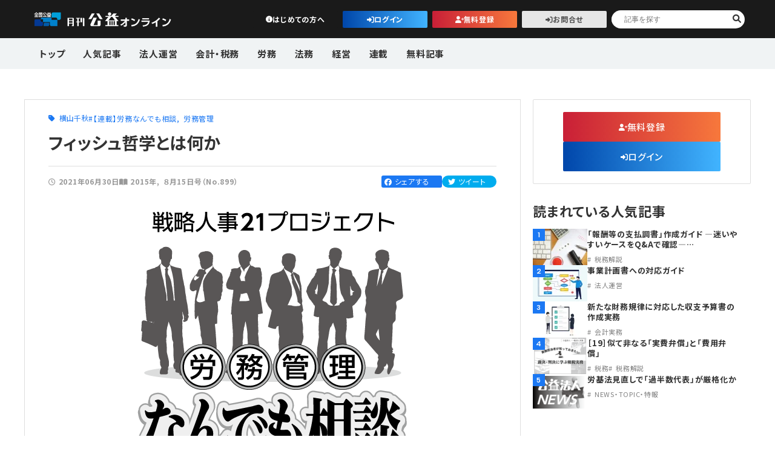

--- FILE ---
content_type: text/html; charset=UTF-8
request_url: https://online.koueki.jp/article/150815_09/
body_size: 13338
content:
<!DOCTYPE html>
<html lang="ja" class="no-js">

<head>
	<meta charset="UTF-8">
	<meta http-equiv="X-UA-Compatible" content="IE=edge">
	<meta name="viewport" content="width=device-width, initial-scale=1">
	<meta name="format-detection" content="telephone=no">
	<meta name="viewport-extra" content="min-width=375">
	<link rel="stylesheet" href="https://online.koueki.jp/wp2023/wp-content/themes/koueki_portal/css/common.css" type="text/css" media="all">
	<link rel="stylesheet" href="https://online.koueki.jp/wp2023/wp-content/themes/koueki_portal/css/add_hc.css" type="text/css" media="all">
	<link rel="preconnect" href="https://fonts.googleapis.com">
	<link rel="preconnect" href="https://fonts.gstatic.com" crossorigin>
	<link href="https://fonts.googleapis.com/css2?family=Albert+Sans:wght@100;300;400;500;600;700&family=Noto+Sans+JP:wght@300;400;500;600;700&display=swap" rel="stylesheet">
	<meta name='robots' content='index, follow, max-image-preview:large, max-snippet:-1, max-video-preview:-1' />

	<!-- This site is optimized with the Yoast SEO plugin v26.7 - https://yoast.com/wordpress/plugins/seo/ -->
	<title>フィッシュ哲学とは何か | 月刊公益オンライン | 財団・社団の現場で役立つWebメディア</title>
	<link rel="canonical" href="https://online.koueki.jp/article/150815_09/" />
	<meta property="og:locale" content="ja_JP" />
	<meta property="og:type" content="article" />
	<meta property="og:title" content="フィッシュ哲学とは何か | 月刊公益オンライン | 財団・社団の現場で役立つWebメディア" />
	<meta property="og:description" content="横山千秋 （よこやま・ちあき　中小企業診断士） 　 組織を活性化するフィッシュ哲学という言..." />
	<meta property="og:url" content="https://online.koueki.jp/article/150815_09/" />
	<meta property="og:site_name" content="月刊公益オンライン | 財団・社団の現場で役立つWebメディア" />
	<meta property="article:modified_time" content="2025-09-21T23:45:39+00:00" />
	<meta property="og:image" content="https://online.koueki.jp/wp2023/wp-content/uploads/archive/2018/06/nandemosoudan-1.png" />
	<meta property="og:image:width" content="678" />
	<meta property="og:image:height" content="436" />
	<meta property="og:image:type" content="image/png" />
	<meta name="twitter:card" content="summary_large_image" />
	<meta name="twitter:label1" content="推定読み取り時間" />
	<meta name="twitter:data1" content="7分" />
	<script type="application/ld+json" class="yoast-schema-graph">{"@context":"https://schema.org","@graph":[{"@type":"WebPage","@id":"https://online.koueki.jp/article/150815_09/","url":"https://online.koueki.jp/article/150815_09/","name":"フィッシュ哲学とは何か | 月刊公益オンライン | 財団・社団の現場で役立つWebメディア","isPartOf":{"@id":"https://online.koueki.jp/#website"},"primaryImageOfPage":{"@id":"https://online.koueki.jp/article/150815_09/#primaryimage"},"image":{"@id":"https://online.koueki.jp/article/150815_09/#primaryimage"},"thumbnailUrl":"https://online.koueki.jp/wp2023/wp-content/uploads/archive/2018/06/nandemosoudan-1.png","datePublished":"2021-06-30T00:17:01+00:00","dateModified":"2025-09-21T23:45:39+00:00","breadcrumb":{"@id":"https://online.koueki.jp/article/150815_09/#breadcrumb"},"inLanguage":"ja","potentialAction":[{"@type":"ReadAction","target":["https://online.koueki.jp/article/150815_09/"]}]},{"@type":"ImageObject","inLanguage":"ja","@id":"https://online.koueki.jp/article/150815_09/#primaryimage","url":"https://online.koueki.jp/wp2023/wp-content/uploads/archive/2018/06/nandemosoudan-1.png","contentUrl":"https://online.koueki.jp/wp2023/wp-content/uploads/archive/2018/06/nandemosoudan-1.png","width":678,"height":436},{"@type":"BreadcrumbList","@id":"https://online.koueki.jp/article/150815_09/#breadcrumb","itemListElement":[{"@type":"ListItem","position":1,"name":"ホーム","item":"https://online.koueki.jp/"},{"@type":"ListItem","position":2,"name":"専門誌","item":"https://online.koueki.jp/article/"},{"@type":"ListItem","position":3,"name":"フィッシュ哲学とは何か"}]},{"@type":"WebSite","@id":"https://online.koueki.jp/#website","url":"https://online.koueki.jp/","name":"月刊公益オンライン | 財団・社団の現場で役立つWebメディア","description":"公益法人、一般社団・財団法人の実務に役立つ最新ニュースや制度改正、法人運営・会計・労務・法務のノウハウを実務担当者向けに発信するWebメディア。","publisher":{"@id":"https://online.koueki.jp/#organization"},"potentialAction":[{"@type":"SearchAction","target":{"@type":"EntryPoint","urlTemplate":"https://online.koueki.jp/?s={search_term_string}"},"query-input":{"@type":"PropertyValueSpecification","valueRequired":true,"valueName":"search_term_string"}}],"inLanguage":"ja"},{"@type":"Organization","@id":"https://online.koueki.jp/#organization","name":"月刊公益オンライン | 財団・社団の現場で役立つWebメディア","url":"https://online.koueki.jp/","logo":{"@type":"ImageObject","inLanguage":"ja","@id":"https://online.koueki.jp/#/schema/logo/image/","url":"https://online.koueki.jp/wp2023/wp-content/uploads/archive/2021/10/logo-portalz-w250.png","contentUrl":"https://online.koueki.jp/wp2023/wp-content/uploads/archive/2021/10/logo-portalz-w250.png","width":250,"height":70,"caption":"月刊公益オンライン | 財団・社団の現場で役立つWebメディア"},"image":{"@id":"https://online.koueki.jp/#/schema/logo/image/"}}]}</script>
	<!-- / Yoast SEO plugin. -->


<script type="text/javascript" id="wpp-js" src="https://online.koueki.jp/wp2023/wp-content/plugins/wordpress-popular-posts/assets/js/wpp.min.js?ver=7.3.6" data-sampling="0" data-sampling-rate="100" data-api-url="https://online.koueki.jp/wp-json/wordpress-popular-posts" data-post-id="16362" data-token="2088d466bc" data-lang="0" data-debug="0"></script>
<style id='wp-img-auto-sizes-contain-inline-css' type='text/css'>
img:is([sizes=auto i],[sizes^="auto," i]){contain-intrinsic-size:3000px 1500px}
/*# sourceURL=wp-img-auto-sizes-contain-inline-css */
</style>
<link rel='stylesheet' id='wp-ulike-css' href='https://online.koueki.jp/wp2023/wp-content/plugins/wp-ulike/assets/css/wp-ulike.min.css?ver=4.8.3.1' type='text/css' media='all' />
<link rel='stylesheet' id='wordpress-popular-posts-css-css' href='https://online.koueki.jp/wp2023/wp-content/plugins/wordpress-popular-posts/assets/css/wpp.css?ver=7.3.6' type='text/css' media='all' />
<link rel='stylesheet' id='wp-ulike-pro-css' href='https://online.koueki.jp/wp2023/wp-content/plugins/wp-ulike-pro/public/assets/css/wp-ulike-pro.min.css?ver=2.0.0' type='text/css' media='all' />
<link rel='stylesheet' id='wp-members-css' href='https://online.koueki.jp/wp2023/wp-content/plugins/wp-members/assets/css/forms/generic-no-float.min.css?ver=3.5.5.1' type='text/css' media='all' />
<link rel='stylesheet' id='fancybox-css' href='https://online.koueki.jp/wp2023/wp-content/plugins/easy-fancybox/fancybox/1.3.28/jquery.fancybox.min.css?ver=6.9' type='text/css' media='screen' />
<style id='fancybox-inline-css' type='text/css'>
#fancybox-content{border-color:#ffffff;}#fancybox-title,#fancybox-title-float-main{color:#fff}.fancybox-hidden{display:none}#fancybox-content .fancybox-hidden,#fancybox-tmp .fancybox-hidden{display:revert}
/*# sourceURL=fancybox-inline-css */
</style>
<link rel='stylesheet' id='tablepress-default-css' href='https://online.koueki.jp/wp2023/wp-content/plugins/tablepress/css/build/default.css?ver=3.2.6' type='text/css' media='all' />
<script type="text/javascript" src="https://online.koueki.jp/wp2023/wp-includes/js/jquery/jquery.min.js?ver=3.7.1" id="jquery-core-js"></script>
<script type="text/javascript" src="https://online.koueki.jp/wp2023/wp-includes/js/jquery/jquery-migrate.min.js?ver=3.4.1" id="jquery-migrate-js"></script>

<link rel='shortlink' href='https://online.koueki.jp/?p=16362' />
<link rel="llms-sitemap" href="https://online.koueki.jp/llms.txt" />
            <style id="wpp-loading-animation-styles">@-webkit-keyframes bgslide{from{background-position-x:0}to{background-position-x:-200%}}@keyframes bgslide{from{background-position-x:0}to{background-position-x:-200%}}.wpp-widget-block-placeholder,.wpp-shortcode-placeholder{margin:0 auto;width:60px;height:3px;background:#dd3737;background:linear-gradient(90deg,#dd3737 0%,#571313 10%,#dd3737 100%);background-size:200% auto;border-radius:3px;-webkit-animation:bgslide 1s infinite linear;animation:bgslide 1s infinite linear}</style>
            <style type="text/css">.ulp-form{max-width:480px!important;}</style><link rel="icon" href="https://online.koueki.jp/wp2023/wp-content/uploads/2024/09/cropped-logo_3b-32x32.webp" sizes="32x32" />
<link rel="icon" href="https://online.koueki.jp/wp2023/wp-content/uploads/2024/09/cropped-logo_3b-192x192.webp" sizes="192x192" />
<link rel="apple-touch-icon" href="https://online.koueki.jp/wp2023/wp-content/uploads/2024/09/cropped-logo_3b-180x180.webp" />
<meta name="msapplication-TileImage" content="https://online.koueki.jp/wp2023/wp-content/uploads/2024/09/cropped-logo_3b-270x270.webp" />
		<style type="text/css" id="wp-custom-css">
			/* ulで・を表示させる */
ul.with-bullet {
  /* 強制的にリストマーカーを表示 */
  list-style: disc outside !important;
  padding-left: 1.5em !important;
}
ul.with-bullet {
  list-style: none;
  padding-left: 1.5em;
}
ul.with-bullet li {
  position: relative;
}

/* 字下げ ぶら下げインデント */
.jisage {
    padding-left:1em;
    text-indent:-1em;
}
/* 改行させる */
.br::before {
	content: "\A" ;
	white-space: pre ;
}
/* インライン画像 */
.text_img{
    width: 5%;
    vertical-align: middle !important;
}
/* チェックマークリスト左寄せ */
.unit-list-02left li {
    display: -webkit-box;
    display: -ms-flexbox;
    display: flex;
    -webkit-box-align: center;
    -ms-flex-align: center;
    align-items: center;
    -webkit-box-pack: center;
    -ms-flex-pack: center;
    justify-content: left;
    font-weight:bold;
    letter-spacing: 0.02em;
    color: #666;
    gap: 5px
}

.unit-list-02left li:before {
    content: "\f058";
    font-family: "Font Awesome 6 Free";
    font-weight: 900;
    -ms-flex-negative: 0;
    flex-shrink: 0;
    color: #00a6ba
}		</style>
			<!-- ▼ Google Analytics ▼ -->
	<!-- Google Tag Manager -->
	<script>
		(function(w, d, s, l, i) {
			w[l] = w[l] || [];
			w[l].push({
				'gtm.start': new Date().getTime(),
				event: 'gtm.js'
			});
			var f = d.getElementsByTagName(s)[0],
				j = d.createElement(s),
				dl = l != 'dataLayer' ? '&l=' + l : '';
			j.async = true;
			j.src =
				'https://www.googletagmanager.com/gtm.js?id=' + i + dl;
			f.parentNode.insertBefore(j, f);
		})(window, document, 'script', 'dataLayer', 'GTM-52535HZJ');
	</script>
	<!-- End Google Tag Manager -->
	<!-- ▲ Google Analytics ▲ -->
</head>

<body class="wp-singular article-template-default single single-article postid-16362 wp-theme-koueki_portal">
	<!-- Google Tag Manager (noscript) -->
	<noscript><iframe src="https://www.googletagmanager.com/ns.html?id=GTM-52535HZJ"
			height="0" width="0" style="display:none;visibility:hidden"></iframe></noscript>
	<!-- End Google Tag Manager (noscript) -->
	<header id="header">
		<div class="header-inner">
			<div class="box-header-top">
				<div class="logo">
											<h1><a href="https://online.koueki.jp/">公益・一般法人オンライン</a></h1>
									</div>
<div class="top-right">
	<ul class="btn-wrap">
		
					<li class="link unit-btn-01 black info no-border pc-visible">
									<a href="#new" class="inner">はじめての方へ</a>
							</li>
			<li class="link unit-btn-01 window"><a href="https://online.koueki.jp/login/" class="inner">ログイン</a></li>
			<li class="link unit-btn-01 orange person"><a href="https://online.koueki.jp/registration/" class="inner">無料登録</a></li>
			<li class="link unit-btn-01 window gray"><a href="https://online.koueki.jp/form1/" class="inner">お問合せ</a></li>
			</ul>
	<div id="searchWrap" class="search-wrap pc-visible">
		<form class="box-head-search" action="https://online.koueki.jp/" method="get" name="search">
  <input type="text" name="kensaku" id="s" class="unit-head-input-text" placeholder="記事を探す">
  <button type="submit" class="unit-head-input-submit"></button>
</form>	</div>
</div>
			</div>
			<div class="box-header-bottom">
				<nav id="globalNav" class="globalNav">
					<div class="nav-inner">
													<div class="link unit-btn-01 black info no-border sp-visible"><a href="https://online.koueki.jp/#new" class="inner">初めての方へ</a></div>
												<div id="searchWrap" class="search-wrap sp-visible">
							<form class="box-head-search" action="https://online.koueki.jp/" method="get" name="search">
  <input type="text" name="kensaku" id="s" class="unit-head-input-text" placeholder="記事を探す">
  <button type="submit" class="unit-head-input-submit"></button>
</form>						</div>
						<div class="nav-title sp-visible">カテゴリ</div>
						<ul>
															<li class="pc-visible"><a href="https://online.koueki.jp/">トップ</a></li>
																						<li><a href="https://online.koueki.jp/popular/">人気記事</a></li>
																						<li>
									<a class="parent-nav unnei " href="https://online.koueki.jp/articlecat/unnei/">法人運営</a>
																														<ul class="child-nav">
												<li class="child-nav-inner sp-visible"><a class="unnei " href="https://online.koueki.jp/articlecat/unnei/">法人運営</a></li>
												<li class="child-nav-inner"><a href="https://online.koueki.jp/articlecat/rijikai/">理事会</a></li><li class="child-nav-inner"><a href="https://online.koueki.jp/articlecat/council/">評議員会・社員総会</a></li><li class="child-nav-inner"><a href="https://online.koueki.jp/articlecat/riji-kanji/">理事・監事</a></li><li class="child-nav-inner"><a href="https://online.koueki.jp/articlecat/hyougiin/">評議員</a></li><li class="child-nav-inner"><a href="https://online.koueki.jp/articlecat/touki/">登記関連</a></li><li class="child-nav-inner"><a href="https://online.koueki.jp/articlecat/teikan/">定款関連</a></li><li class="child-nav-inner"><a href="https://online.koueki.jp/articlecat/low-unei/">法改正-法人運営</a></li>											</ul>
																	</li>
															<li>
									<a class="parent-nav kaikei " href="https://online.koueki.jp/articlecat/kaikei/">会計・税務</a>
																														<ul class="child-nav">
												<li class="child-nav-inner sp-visible"><a class="kaikei " href="https://online.koueki.jp/articlecat/kaikei/">会計・税務</a></li>
												<li class="child-nav-inner"><a href="https://online.koueki.jp/articlecat/teiki-syorui/">定期提出書類</a></li><li class="child-nav-inner"><a href="https://online.koueki.jp/articlecat/kaikei-shori/">会計処理</a></li><li class="child-nav-inner"><a href="https://online.koueki.jp/articlecat/kifu/">寄附</a></li><li class="child-nav-inner"><a href="https://online.koueki.jp/articlecat/zeimu/">税務</a></li><li class="child-nav-inner"><a href="https://online.koueki.jp/articlecat/invoice/">インボイス</a></li><li class="child-nav-inner"><a href="https://online.koueki.jp/articlecat/denchouhou/">電子帳簿保存法</a></li>											</ul>
																	</li>
															<li>
									<a class="parent-nav roumu " href="https://online.koueki.jp/articlecat/roumu/">労務</a>
																														<ul class="child-nav">
												<li class="child-nav-inner sp-visible"><a class="roumu " href="https://online.koueki.jp/articlecat/roumu/">労務</a></li>
												<li class="child-nav-inner"><a href="https://online.koueki.jp/articlecat/roumu-kanri/">労務管理</a></li><li class="child-nav-inner"><a href="https://online.koueki.jp/articlecat/kyuuyo/">給与計算</a></li><li class="child-nav-inner"><a href="https://online.koueki.jp/articlecat/low-roumu/">法改正-労務</a></li>											</ul>
																	</li>
															<li>
									<a class="parent-nav houmu " href="https://online.koueki.jp/articlecat/houmu/">法務</a>
																														<ul class="child-nav">
												<li class="child-nav-inner sp-visible"><a class="houmu " href="https://online.koueki.jp/articlecat/houmu/">法務</a></li>
												<li class="child-nav-inner"><a href="https://online.koueki.jp/articlecat/souhan/">利益相反取引</a></li><li class="child-nav-inner"><a href="https://online.koueki.jp/articlecat/kojinj-ouhou/">個人情報</a></li><li class="child-nav-inner"><a href="https://online.koueki.jp/articlecat/low-houmu/">法改正-法務</a></li>											</ul>
																	</li>
															<li>
									<a class="parent-nav keiei " href="https://online.koueki.jp/articlecat/keiei/">経営</a>
																														<ul class="child-nav">
												<li class="child-nav-inner sp-visible"><a class="keiei " href="https://online.koueki.jp/articlecat/keiei/">経営</a></li>
												<li class="child-nav-inner"><a href="https://online.koueki.jp/articlecat/sisan/">資産運用</a></li><li class="child-nav-inner"><a href="https://online.koueki.jp/articlecat/it/">IT</a></li>											</ul>
																	</li>
															<li>
									<a class="parent-nav column " href="https://online.koueki.jp/articlecat/column/">連載</a>
																														<ul class="child-nav">
												<li class="child-nav-inner sp-visible"><a class="column " href="https://online.koueki.jp/articlecat/column/">連載</a></li>
												<li class="child-nav-inner"><a href="https://online.koueki.jp/articlecat/kenteiqa/">【連載】公益法人会計検定試験一問一答</a></li><li class="child-nav-inner"><a href="https://online.koueki.jp/articlecat/sc200-interview/">【連載】シェアコモン200インタビュー</a></li><li class="child-nav-inner"><a href="https://online.koueki.jp/articlecat/harassment/">【連載】それ、ハラスメントかもしれません</a></li><li class="child-nav-inner"><a href="https://online.koueki.jp/articlecat/seido-real/">【連載】公益法人制度のリアル</a></li><li class="child-nav-inner"><a href="https://online.koueki.jp/articlecat/theme-guideline/">【連載】テーマで紐解く逆引きガイドライン</a></li><li class="child-nav-inner"><a href="https://online.koueki.jp/articlecat/opinion-leader/">【連載】オピニオンリーダーのnote</a></li><li class="child-nav-inner"><a href="https://online.koueki.jp/articlecat/rondan/">論壇</a></li><li class="child-nav-inner"><a href="https://online.koueki.jp/articlecat/koueki_calender/">カレンダー</a></li>											</ul>
											<ul class="child-nav col-2">
												<!-- 9つ目以降のカテゴリを出力するコード --><li class="child-nav-inner"><a href="https://online.koueki.jp/articlecat/news/">NEWS・TOPIC・特報</a></li><li class="child-nav-inner"><a href="https://online.koueki.jp/articlecat/zeimuqa/">【連載】公益法人税務Q&amp;A</a></li><li class="child-nav-inner"><a href="https://online.koueki.jp/articlecat/kaikeisoudan/">【連載】会計相談室</a></li><li class="child-nav-inner"><a href="https://online.koueki.jp/articlecat/ippon/">【連載】仕訳一本勝負</a></li><li class="child-nav-inner"><a href="https://online.koueki.jp/articlecat/invoice-column/">【連載】インボイス事例</a></li><li class="child-nav-inner"><a href="https://online.koueki.jp/articlecat/roumu-soudan/">【連載】労務なんでも相談</a></li><li class="child-nav-inner"><a href="https://online.koueki.jp/articlecat/syosiki/">【連載】書式の活用法</a></li><li class="child-nav-inner"><a href="https://online.koueki.jp/articlecat/touki-kokoroe/">【連載】登記の心得</a></li><li class="child-nav-inner"><a href="https://online.koueki.jp/articlecat/keiei-kouza/">【連載】経営講座</a></li><li class="child-nav-inner"><a href="https://online.koueki.jp/articlecat/saibanrei/">【連載】裁判例から学ぶ運営事務</a></li><li class="child-nav-inner"><a href="https://online.koueki.jp/articlecat/dandan/">【連載】非営利法人AtoZei</a></li><li class="child-nav-inner"><a href="https://online.koueki.jp/articlecat/asset-management/">【連載】これからの時代の資産運用</a></li><li class="child-nav-inner"><a href="https://online.koueki.jp/articlecat/it-jitsumu/">【連載】IT実務一問一答</a></li><li class="child-nav-inner"><a href="https://online.koueki.jp/articlecat/excel-column/">【連載】Excel活用法</a></li><li class="child-nav-inner"><a href="https://online.koueki.jp/articlecat/jimukyoku-plus/">【連載】事務局だよりPLUS</a></li><li class="child-nav-inner"><a href="https://online.koueki.jp/articlecat/healthylife/">【連載】健康寿命プラス10年</a></li>											</ul>
																		</li>
															<li>
									<a class="parent-nav free " href="https://online.koueki.jp/articlecat/free/">無料記事</a>
																	</li>
													</ul>
						<div class="nav-title sp-visible">
							コンテンツ
						</div>
						<ul class="sp-visible">
							<li class="sp-visible">
								<a href="https://online.koueki.jp/about-us/">公益・一般法人オンラインとは</a>
							</li>
							<li>
								<a href="https://online.koueki.jp/form1/">登録案内</a>
							</li>
							<li>
								<a href="https://online.koueki.jp/archive-backnumber/">専門誌一覧</a>
							</li>
							<li>
								<a href="https://koueki.jp/contact/#privacy" target="_blank">お問合せ</a>
							</li>
							<li>
								<a href="https://koueki.jp/contact/#privacy" target="_blank">プライバシーポリシー</a>
							</li>
						</ul>
					</div>
				</nav>
			</div>
		</div>
		<span id="navBtn" class="func-btn nav"><span class="txt">MENU</span></span>
	</header>

<main id="contents">
  <section class="underwrapper single-info">
            <section class="sec-single-article">
          <div class="wrapper">
            <div class="box-col-01">
              <div class="box-single-article-03">
                <div class="container">
                  <div class="contents">
                    <div class="cat-wrap">
                                                                    <div class="unit-author-01">
                          <div class="unit-catlist-01">
                                                          <a href="https://online.koueki.jp/publisher/%e6%a8%aa%e5%b1%b1%e5%8d%83%e7%a7%8b/">横山千秋</a>
                                                      </div>
                        </div>
                                                                                          <div class="unit-cat-03 unit-catlist-01">
                                                      <a href="https://online.koueki.jp/articlecat/roumu-soudan/" class="iblock">【連載】労務なんでも相談</a>
                                                      <a href="https://online.koueki.jp/articlecat/roumu-kanri/" class="iblock">労務管理</a>
                                                  </div>
                                          </div>
                    <h2 class="unit-title-02">
                      フィッシュ哲学とは何か                    </h2>
                    <div class="desc">
                      <div class="right">
                        <div class="date-wrap">
                          <i class="fa-regular fa-clock"></i>
                          <span class="date">2021年06月30日</span>
                        </div>
                        <div class="year-cat-wrap">
                                                                                <i class="fa-sharp fa-solid fa-book-open"></i>
                            <div class="unit-catlist-01">
                                                              <a href="https://online.koueki.jp/publishyear/2015/">2015年</a>
                                                              <a href="https://online.koueki.jp/publishyear/koueki150815/">８月15日号（No.899）</a>
                                                          </div>
                                                  </div>
                      </div>
                      <div class="left">
                        <div class="sns-wrap">
                          <div class="facebook">
                            <a href="https://www.facebook.com/sharer/sharer.php?u=https://online.koueki.jp/article/150815_09/&t=フィッシュ哲学とは何か" target="blank" class="balloon-btn-link facebook-balloon-btn-link" rel="nofollow" onclick="window.open(this.href, 'window', 'width=600, height=400, menubar=no, toolbar=no, scrollbars=yes'); return false;">
                              <i class="fa-brands fa-facebook"></i>
                              <span>シェアする</span>
                                                          </a>
                          </div>
                          <div class="twitter">
                            <a href="http://twitter.com/share?text=フィッシュ哲学とは何か&url=https://online.koueki.jp/article/150815_09/" target="blank" class="balloon-btn-link twitter-balloon-btn-link" rel="nofollow" onclick="window.open(this.href, 'window', 'width=600, height=400, menubar=no, toolbar=no, scrollbars=yes'); return false;">
                              <i class="fa-brands fa-twitter"></i>
                              <span>ツイート</span>
                            </a>
                          </div>
                        </div>
                      </div>
                    </div>
                                                              <div class="thumb">
                                                <figure class="img">
                          <img src="https://online.koueki.jp/wp2023/wp-content/uploads/archive/2018/06/nandemosoudan-1-678x430.png" alt="">
                        </figure>
                      </div>
                                                              <div class="box-limited-01">
                        <div class="limited-content">
                          <div style="text-align: right;"><span class="name">横山千秋</span><br />（よこやま・ちあき　中小企業診断士）</div><br><br>　<br>組織を活性化するフィッシュ哲学という言葉を聞きましたが、どのような意味でしょうか。<h3>１　フィッシュ哲学とは</h3>フィッシュ哲学の発信地は、米国西海岸シアトルのパイク・プレイス・マーケットという魚市場です。昔は経営状態も悪く倒産寸前でしたが、オーナーの決断のもと「単調な仕事を楽しくしよう」と始めた従業員の取組みにより、全米一活気のある魚市場へと生まれ変わりました。この魚市場で働く従業員が取り入れた態度や行動のもとになっている考え方が「フィッシュ哲学」です。<h3>２　フィッシュ哲学の行動基準</h3>　フィッシュ哲学には、４つの行動基準があります。<br>⑴　仕事を楽しむ<br>働いている従業員自身が楽しく仕事ができるように、遊びの要素を取り入れること。この魚市場の従業員は、朝早くて、冬は寒く、包丁を使う３Ｋ（きつい、汚い、危険）の仕事を少しでも「楽しい職場にしよう」と話し合ったのです。魚介類をキャッチボールのように放り投げてお客様に渡すパフォーマンスが有名で、地元屈指の人気スポットになっています。従業員がお客様と一緒になって楽しむ、底ぬけ                        </div>
                        <div class="limited-wrap">
                                                      <p class="limited-title2 t-center">この記事はシェアコモン200利用法人限定です。</p>
                            <p class="lightichibu t-center">※ライトプランの方は一部記事のみお読みいただけます。</p>
                                                    <div class="limited-btn">
                                                          <div class="member-container">
                                <p class="t-center mb20">利用法人の方は、下記からログインしてください。<br>シェアコモン200のサービスについて、詳しく知りたい・登録したい方はお問合せください。</p>
                                <a href="https://online.koueki.jp/login/?redid=16362" class="btn-inner btn-blue window"><span>ログイン</span></a>
                                <div class="unit-btn-04">
                                  <a href="https://online.koueki.jp/form1/">お問合せ</a>
                                </div>
                              </div>
                              <div class="free-container">
                                <p class="t-center mb20">無料登録いただくと、公益・一般法人に関する無料登録の方限定記事や<br>各月の作業内容をつかめる実務カレンダーがお読みいただけます。</p>
                                <ol class="unit-list-02left">
                                  <li>公益法人・一般法人に特化した専門書籍を１０％オフで購入できます！</li>
                                  <li>最新の法改正に関するセミナーなどの情報を受け取れます！</li>
                                  <li>よくある相談と専門家の回答をメールにてお届けします！</li>
                                </ol>
                                <a href="https://online.koueki.jp/registration/" class="btn-inner btn-red person mt30"><span>無料登録はこちら</span></a>
                                <div class="unit-btn-04 ">
                                  <a href="https://online.koueki.jp/articlecat/free/">無料記事一覧</a>
                                </div>
                              </div>
                                                      </div>
                        </div>
                      </div>
                                                          </div>
                </div>
                                  <section class="sec-relative-posts">
                    <div class="wrapper w820">
                      <h2 class="unit-sub-title-01">無料記事</h2>
                      <div class="wrap">
                                                    <div class="box-single-article-01">
                              <a href="https://online.koueki.jp/article/260101_1/">
                                <div class="img-wrap">
                                                                                                      <figure class="img">
                                    <img src="https://online.koueki.jp/wp2023/wp-content/uploads/2025/12/260101_1_0b-240x45.jpg" alt="">
                                  </figure>
                                                                                                        <ol class="unit-cat-01 pc-visible">
                                                                              <li>無料記事</li>
                                                                              <li>論壇</li>
                                                                          </ol>
                                                                  </div>
                                <div class="txt-wrap">
                                  <h3 class="unit-sub-title-02">新年のごあいさつ公益活動に挑戦し、公益・一般法人飛躍の年に</h3>
                                                                                                        <ol class="unit-cat-01 sp-visible">
                                                                              <li>無料記事</li>
                                                                              <li>論壇</li>
                                                                          </ol>
                                                                  </div>
                              </a>
                            </div>
                                                    <div class="box-single-article-01">
                              <a href="https://online.koueki.jp/article/260101_2/">
                                <div class="img-wrap">
                                                                                                      <figure class="img">
                                    <img src="https://online.koueki.jp/wp2023/wp-content/uploads/2025/02/eye_jitsumu-calender-240x160.webp" alt="財団法人・社団法人の実務カレンダー">
                                  </figure>
                                                                                                        <ol class="unit-cat-01 pc-visible">
                                                                              <li>カレンダー</li>
                                                                              <li>無料記事</li>
                                                                          </ol>
                                                                  </div>
                                <div class="txt-wrap">
                                  <h3 class="unit-sub-title-02">実務カレンダー（2026年2月）</h3>
                                                                                                        <ol class="unit-cat-01 sp-visible">
                                                                              <li>カレンダー</li>
                                                                              <li>無料記事</li>
                                                                          </ol>
                                                                  </div>
                              </a>
                            </div>
                                                    <div class="box-single-article-01">
                              <a href="https://online.koueki.jp/article/260101_9/">
                                <div class="img-wrap">
                                                                                                      <figure class="img">
                                    <img src="https://online.koueki.jp/wp2023/wp-content/uploads/2025/12/260101_9_0-240x160.webp" alt="">
                                  </figure>
                                                                                                        <ol class="unit-cat-01 pc-visible">
                                                                              <li>【連載】シェアコモン200インタビュー</li>
                                                                              <li>無料記事</li>
                                                                          </ol>
                                                                  </div>
                                <div class="txt-wrap">
                                  <h3 class="unit-sub-title-02">第2回 石川 広紀 先生</h3>
                                                                                                        <ol class="unit-cat-01 sp-visible">
                                                                              <li>【連載】シェアコモン200インタビュー</li>
                                                                              <li>無料記事</li>
                                                                          </ol>
                                                                  </div>
                              </a>
                            </div>
                                              </div>
                    </div>
                  </section>
                              </div>
              <div id="sidebar">
			<div class="member-btn mb30">
			<div class="container">
				<div class="unit-btn-01 orange person w260">
					<a href="https://online.koueki.jp/registration/">無料登録</a>
				</div>
				<div class="unit-btn-01 window w260">
					<a href="https://online.koueki.jp/login/">ログイン</a>
				</div>
			</div>
		</div>
	
	<div class="popular-article">
		<h2 class="unit-sub-title-01">読まれている人気記事</h2>
		<div class="article-wrap">
							<div class="box-single-article-02">
					<a href="https://online.koueki.jp/article/251215_11/">
						<div class="img-wrap pc-visible">
							<span class="num">1</span>
														<figure class="img">
																	<img src="https://online.koueki.jp/wp2023/wp-content/uploads/2025/12/251215_11_0-90x60.webp" alt="">
															</figure>
						</div>
						<div class="img-wrap sp-visible">
							<span class="num">1</span>
														<figure class="img">
																	<img src="https://online.koueki.jp/wp2023/wp-content/uploads/2025/12/251215_11_0-240x160.webp" alt="">
															</figure>
						</div>
						<div class="txt-wrap">
							<h3 class="unit-sub-title-03">
								「報酬等の支払調書」作成ガイド ―迷いやすいケースをQ&amp;Aで確認―…							</h3>
															<ol class="unit-cat-01 gray">
																			<li>税務解説</li>
																	</ol>
													</div>
					</a>
				</div>
							<div class="box-single-article-02">
					<a href="https://online.koueki.jp/article/260101_6/">
						<div class="img-wrap pc-visible">
							<span class="num">2</span>
														<figure class="img">
																	<img src="https://online.koueki.jp/wp2023/wp-content/uploads/2025/12/260101_6_0-90x60.webp" alt="">
															</figure>
						</div>
						<div class="img-wrap sp-visible">
							<span class="num">2</span>
														<figure class="img">
																	<img src="https://online.koueki.jp/wp2023/wp-content/uploads/2025/12/260101_6_0-240x160.webp" alt="">
															</figure>
						</div>
						<div class="txt-wrap">
							<h3 class="unit-sub-title-03">
								事業計画書への対応ガイド							</h3>
															<ol class="unit-cat-01 gray">
																			<li>法人運営</li>
																	</ol>
													</div>
					</a>
				</div>
							<div class="box-single-article-02">
					<a href="https://online.koueki.jp/article/260101_zaimu3/">
						<div class="img-wrap pc-visible">
							<span class="num">3</span>
														<figure class="img">
																	<img src="https://online.koueki.jp/wp2023/wp-content/uploads/2025/12/260101_zaimu3_0-90x60.webp" alt="">
															</figure>
						</div>
						<div class="img-wrap sp-visible">
							<span class="num">3</span>
														<figure class="img">
																	<img src="https://online.koueki.jp/wp2023/wp-content/uploads/2025/12/260101_zaimu3_0-240x160.webp" alt="">
															</figure>
						</div>
						<div class="txt-wrap">
							<h3 class="unit-sub-title-03">
								新たな財務規律に対応した収支予算書の作成実務							</h3>
															<ol class="unit-cat-01 gray">
																			<li>会計実務</li>
																	</ol>
													</div>
					</a>
				</div>
							<div class="box-single-article-02">
					<a href="https://online.koueki.jp/article/150701_09/">
						<div class="img-wrap pc-visible">
							<span class="num">4</span>
														<figure class="img">
																	<img src="https://online.koueki.jp/wp2023/wp-content/uploads/archive/2018/04/ddde58971922558b1488c683ce7937b6-e1528261064462-87x60.png" alt="">
															</figure>
						</div>
						<div class="img-wrap sp-visible">
							<span class="num">4</span>
														<figure class="img">
																	<img src="https://online.koueki.jp/wp2023/wp-content/uploads/archive/2018/04/ddde58971922558b1488c683ce7937b6-e1528261064462-232x160.png" alt="">
															</figure>
						</div>
						<div class="txt-wrap">
							<h3 class="unit-sub-title-03">
								［19］似て非なる「実費弁償」と「費用弁償」							</h3>
															<ol class="unit-cat-01 gray">
																			<li>税務</li>
																			<li>税務解説</li>
																	</ol>
													</div>
					</a>
				</div>
							<div class="box-single-article-02">
					<a href="https://online.koueki.jp/article/260101_3/">
						<div class="img-wrap pc-visible">
							<span class="num">5</span>
														<figure class="img">
																	<img src="https://online.koueki.jp/wp2023/wp-content/uploads/2023/11/eye_news-90x54.png" alt="">
															</figure>
						</div>
						<div class="img-wrap sp-visible">
							<span class="num">5</span>
														<figure class="img">
																	<img src="https://online.koueki.jp/wp2023/wp-content/uploads/2023/11/eye_news-240x145.png" alt="">
															</figure>
						</div>
						<div class="txt-wrap">
							<h3 class="unit-sub-title-03">
								労基法見直しで「過半数代表」が厳格化か							</h3>
															<ol class="unit-cat-01 gray">
																			<li>NEWS・TOPIC・特報</li>
																	</ol>
													</div>
					</a>
				</div>
					</div>
	</div>

			<div class="current-issue">
			<h2 class="unit-sub-title-01">最新号</h2>
			<div class="container">
				<figure class="img"><img src="https://online.koueki.jp/wp2023/wp-content/uploads/2025/12/20260101_title-200x282.png" alt=""></figure>				<div class="unit-btn-01 w260">
					<a href="https://online.koueki.jp/publishyear/koueki260101/">最新号を読む</a>
				</div>
				<div class="unit-link-01">
					<a href="https://online.koueki.jp/archive-backnumber/">
						<span class="arrow"></span>
						<p class="txt">バックナンバーはこちら</p>
					</a>
				</div>
			</div>
		</div>
	
	<div class="about-us">
		<h2 class="unit-sub-title-01">運営会社情報</h2>
		<div class="container">
			<a href="https://koueki.jp/?utm_source=kouekionline&utm_medium=sidebar" target="_blank">
				<figure class="img">
					<img src="https://online.koueki.jp/wp2023/wp-content/themes/koueki_portal/img/common/logo_03.png" alt="全国公益法人協会" width="300" height="90">
				</figure>
			</a>
		</div>
	</div>

	<div class="relative-site">
		<h2 class="unit-sub-title-01">関連サイト</h2>
		<div class="container">
			<a href="http://portal.koueki.jp/?utm_source=kouekionline&utm_medium=sidebar" target="_blank">
				<figure class="img">
					<img src="https://online.koueki.jp/wp2023/wp-content/themes/koueki_portal/img/common/logo_portal.png" alt="公益法人" width="300" height="90">
				</figure>
				<p class="unit-txt-01 colored fs13 t-center">
					シェアコモン２００利用法人様専用サイト<br>ご利用法人様のセミナー予約・書籍購入・<br>相談申込等はこちらから。
				</p>
			</a>
		</div>
	</div>

	<div class="relative-site">
		<!-- 検定試験バナー -->
		<a href="https://koueki-kentei.com/?utm_source=kouekionline&utm_medium=sidebar_banner" target="_blank">
			<img src="https://online.koueki.jp/wp2023/wp-content/themes/koueki_portal/img/common/bnr_kentei2-1.webp" width="360" alt="">
		</a>
	</div>

	<div class="relative-site">
		<!-- おすすめ書籍本バナ -->
		<a href="https://koueki.jp/pub/reiwa7-nintei-seibi-guideline/?utm_source=kouekionline&utm_medium=sidebar_banner" target="_blank">
			<img src="https://online.koueki.jp/wp2023/wp-content/themes/koueki_portal/img/common/bnr-book-kouekihoujin3hou.webp" width="360" alt="">
		</a>
	</div>

	<div class="relative-site">
		<!-- 事務局代行バナー-->
		<a href="https://mk.koueki.jp/jimukyoku/?utm_source=kouekionline&utm_medium=sidebar_banner" target="_blank">
			<img src="https://online.koueki.jp/wp2023/wp-content/themes/koueki_portal/img/common/bnr_jimukyoku-daikou.webp" width="360" alt="">
		</a>
	</div>

	</div>
            </div>
          </div>
        </section>

    
  </section>
      <div class="mt80">
      <section id="new" class="sec-top-about">
  <div class="wrapper">
    <div class="box-col-03">
      <div class="title-wrap">
        <h2 class="unit-sub-title-01">月刊公益オンラインとは</h2>
        <p class="unit-txt-01 lh-lower">
          財団法人・社団法人に特化した支援プログラム"シェアコモン200"の利用法人様向け実務専門誌『月刊公益』の記事を中心に、公益・一般法人に関するニュースや専門家による解説などをお届けする情報配信プラットフォームです。
        </p>
        <a href="https://online.koueki.jp/about-us/" class="unit-link-02">詳しくはこちら<i class="fa-solid fa-chevron-right"></i></a>
      </div>
      <figure class="img">
        <img src="https://online.koueki.jp/wp2023/wp-content/themes/koueki_portal/img/page/about-us/aboutus_img_02.webp" alt="専門誌" width="400" height="132">
      </figure>
    </div>
    <div class="box-col-03">
      <div class="title-wrap">
        <h2 class="unit-sub-title-01">無料登録のご案内</h2>
        <p class="unit-txt-01 lh-lower">
          「月刊公益オンライン」に無料登録すると、登録の方限定の記事をご覧いただけるなど、実務に役立つさまざまな特典をご用意しております。
        </p>
      </div>
      <div class="unit-btn-01 orange person w400">
        <a href="https://online.koueki.jp/registration/" class="inner">無料登録はこちらから</a>
      </div>
    </div>
  </div>
  <div class="wrapper w1000">
    <div class="box-card-01">
      <div class="item">
        <figure class="img">
          <img src="https://online.koueki.jp/wp2023/wp-content/themes/koueki_portal/img/page/about-us/aboutus_img_03.jpg" alt="特典1" width="440" height="170">
        </figure>
        <h3 class="unit-title-01">
          限定記事や<br>
          実務カレンダーが読めます！
        </h3>
        <p class="unit-txt-01 fs14">
          「月刊公益オンライン」の無料登録の方限定記事や各月の事務局の作業内容がつかめる「実務カレンダー」をご覧いただけます。
        </p>
      </div>
      <div class="item">
        <figure class="img">
          <img src="https://online.koueki.jp/wp2023/wp-content/themes/koueki_portal/img/page/about-us/aboutus_img_04.jpg" alt="特典2" width="440" height="170">
        </figure>
        <h3 class="unit-title-01">
          最新の法改正に関する<br>
          セミナーなどの情報を受け取れます！
        </h3>
        <p class="unit-txt-01 fs14">
          公益認定法改正など、最新の法改正とその対応に関するセミナーをはじめ、公益・一般法人の運営に必要な知識を深めることができる講習会の情報をお受け取りいただけます。
        </p>
      </div>
      <div class="item">
        <figure class="img">
          <img src="https://online.koueki.jp/wp2023/wp-content/themes/koueki_portal/img/page/about-us/aboutus_img_05.jpg" alt="特典3" width="440" height="170">
        </figure>
        <h3 class="unit-title-01">
          よくあるご相談内容をピックアップして<br>
          メールにてお届けいたします!
        </h3>
        <p class="unit-txt-01 fs14">
          よくあるご相談内容に弁護士や税理士などの専門家が回答するQ&A集を、メールにてお受け取りいただけます。日々の業務のお困りごとや疑問解決にお役立てください。
        </p>
      </div>
      <div class="item">
        <figure class="img">
          <img src="https://online.koueki.jp/wp2023/wp-content/themes/koueki_portal/img/page/about-us/aboutus_img_06.jpg" alt="特典4" width="440" height="170">
        </figure>
        <h3 class="unit-title-01">
          公益法人・一般法人に特化した専門書籍を<br>
          10%オフで購入できます！
        </h3>
        <p class="unit-txt-01 fs14">
          月刊公益オンラインを運営する公益法人協会では、社団・財団法人のための出版物を多数発行しております。無料登録いただいた方は、通常価格から10%割引でご購入いただけます。
        </p>
      </div>
    </div>
  </div>
</section>    </div>
  </main>

<footer id="footer">
	<div class="f-nav">
		<ul class="box-fnav-01">
			<li><a href="https://online.koueki.jp/about-us/">月刊公益オンラインとは</a></li>
			<li><a href="https://online.koueki.jp/archive-backnumber/">バックナンバー</a></li>
			<li><a href="https://online.koueki.jp/form1/" >お問合せ</a></li>
			<li><a href="https://koueki.jp/privacy-policy/" target="_blank">プライバシーポリシー</a></li>
			<li><a href="https://online.koueki.jp/terms/" >利用規約</a></li>
		</ul>
	</div>
	<div class="f-sns">
		<ul class="box-fsns-01">
			<li><a href="https://twitter.com/kouichikun_z" class="twitter" target="_blank"></a></li>
			<li><a href="https://www.youtube.com/channel/UCXBvntUcyagYt2SQcGV1RlQ/featured" class="youtube" target="_blank"></a></li>
		</ul>
	</div>
	<div class="box-footer-01">
		<p class="copyright">Copyright 全国公益法人協会 All Rights Reserved.</p>
	</div>
</footer>


<script type="text/javascript" src="https://online.koueki.jp/wp2023/wp-content/themes/koueki_portal/js/modernizr.custom.41001.js"></script>
<script type="text/javascript" src="https://online.koueki.jp/wp2023/wp-content/themes/koueki_portal/js/jquery-3.6.0.min.js"></script>
<script type="text/javascript" src="https://online.koueki.jp/wp2023/wp-content/themes/koueki_portal/js/jquery-migrate-3.3.2.min.js"></script>
<script src="https://online.koueki.jp/wp2023/wp-content/themes/koueki_portal/js/viewport-extra.js"></script>
<script type="text/javascript" src="https://online.koueki.jp/wp2023/wp-content/themes/koueki_portal/js/common-min.js" id="commonjs" data-homeurl="https://online.koueki.jp" data-tempurl="https://online.koueki.jp/wp2023/wp-content/themes/koueki_portal"></script>
<script type="text/javascript" src="https://online.koueki.jp/wp2023/wp-content/themes/koueki_portal/js/ajax.js"></script>

<script type="speculationrules">
{"prefetch":[{"source":"document","where":{"and":[{"href_matches":"/*"},{"not":{"href_matches":["/wp2023/wp-*.php","/wp2023/wp-admin/*","/wp2023/wp-content/uploads/*","/wp2023/wp-content/*","/wp2023/wp-content/plugins/*","/wp2023/wp-content/themes/koueki_portal/*","/*\\?(.+)"]}},{"not":{"selector_matches":"a[rel~=\"nofollow\"]"}},{"not":{"selector_matches":".no-prefetch, .no-prefetch a"}}]},"eagerness":"conservative"}]}
</script>
    <script type="text/javascript">
        document.addEventListener('wpcf7mailsent', function(event) {
            var url = location.href;
            if (url.match('/contact/')) {
                location.href = "https://online.koueki.jp/contact/thanks/";
            }
        }, false);
    </script>
<script type="text/javascript" id="wp-ulike-pro-js-extra">
/* <![CDATA[ */
var UlikeProCommonConfig = {"AjaxUrl":"https://online.koueki.jp/wp2023/wp-admin/admin-ajax.php","Nonce":"5abd62c29e","TabSide":"top","ViewTracking":{"enabledTypes":["post"]}};
//# sourceURL=wp-ulike-pro-js-extra
/* ]]> */
</script>
<script type="text/javascript" src="https://online.koueki.jp/wp2023/wp-content/plugins/wp-ulike-pro/public/assets/js/wp-ulike-pro.min.js?ver=2.0.0" id="wp-ulike-pro-js"></script>
<script type="text/javascript" src="https://online.koueki.jp/wp2023/wp-content/plugins/easy-fancybox/vendor/purify.min.js?ver=6.9" id="fancybox-purify-js"></script>
<script type="text/javascript" id="jquery-fancybox-js-extra">
/* <![CDATA[ */
var efb_i18n = {"close":"Close","next":"Next","prev":"Previous","startSlideshow":"Start slideshow","toggleSize":"Toggle size"};
//# sourceURL=jquery-fancybox-js-extra
/* ]]> */
</script>
<script type="text/javascript" src="https://online.koueki.jp/wp2023/wp-content/plugins/easy-fancybox/fancybox/1.3.28/jquery.fancybox.min.js?ver=6.9" id="jquery-fancybox-js"></script>
<script type="text/javascript" id="jquery-fancybox-js-after">
/* <![CDATA[ */
var fb_timeout, fb_opts={'autoScale':true,'showCloseButton':true,'width':560,'height':340,'margin':20,'pixelRatio':'false','padding':10,'centerOnScroll':false,'enableEscapeButton':true,'speedIn':300,'speedOut':300,'overlayShow':true,'hideOnOverlayClick':true,'overlayColor':'#000','overlayOpacity':0.6,'minViewportWidth':320,'minVpHeight':320,'disableCoreLightbox':'true','enableBlockControls':'true','fancybox_openBlockControls':'true' };
if(typeof easy_fancybox_handler==='undefined'){
var easy_fancybox_handler=function(){
jQuery([".nolightbox","a.wp-block-file__button","a.pin-it-button","a[href*='pinterest.com\/pin\/create']","a[href*='facebook.com\/share']","a[href*='twitter.com\/share']"].join(',')).addClass('nofancybox');
jQuery('a.fancybox-close').on('click',function(e){e.preventDefault();jQuery.fancybox.close()});
/* IMG */
						var unlinkedImageBlocks=jQuery(".wp-block-image > img:not(.nofancybox,figure.nofancybox>img)");
						unlinkedImageBlocks.wrap(function() {
							var href = jQuery( this ).attr( "src" );
							return "<a href='" + href + "'></a>";
						});
var fb_IMG_select=jQuery('a[href*=".jpg" i]:not(.nofancybox,li.nofancybox>a,figure.nofancybox>a),area[href*=".jpg" i]:not(.nofancybox),a[href*=".png" i]:not(.nofancybox,li.nofancybox>a,figure.nofancybox>a),area[href*=".png" i]:not(.nofancybox),a[href*=".webp" i]:not(.nofancybox,li.nofancybox>a,figure.nofancybox>a),area[href*=".webp" i]:not(.nofancybox),a[href*=".jpeg" i]:not(.nofancybox,li.nofancybox>a,figure.nofancybox>a),area[href*=".jpeg" i]:not(.nofancybox)');
fb_IMG_select.addClass('fancybox image');
var fb_IMG_sections=jQuery('.gallery,.wp-block-gallery,.tiled-gallery,.wp-block-jetpack-tiled-gallery,.ngg-galleryoverview,.ngg-imagebrowser,.nextgen_pro_blog_gallery,.nextgen_pro_film,.nextgen_pro_horizontal_filmstrip,.ngg-pro-masonry-wrapper,.ngg-pro-mosaic-container,.nextgen_pro_sidescroll,.nextgen_pro_slideshow,.nextgen_pro_thumbnail_grid,.tiled-gallery');
fb_IMG_sections.each(function(){jQuery(this).find(fb_IMG_select).attr('rel','gallery-'+fb_IMG_sections.index(this));});
jQuery('a.fancybox,area.fancybox,.fancybox>a').each(function(){jQuery(this).fancybox(jQuery.extend({},fb_opts,{'transition':'elastic','transitionIn':'elastic','transitionOut':'elastic','opacity':false,'hideOnContentClick':false,'titleShow':true,'titlePosition':'over','titleFromAlt':true,'showNavArrows':true,'enableKeyboardNav':true,'cyclic':false,'mouseWheel':'true','changeSpeed':250,'changeFade':300}))});
};};
jQuery(easy_fancybox_handler);jQuery(document).on('post-load',easy_fancybox_handler);

//# sourceURL=jquery-fancybox-js-after
/* ]]> */
</script>
<script type="text/javascript" src="https://online.koueki.jp/wp2023/wp-content/plugins/easy-fancybox/vendor/jquery.easing.min.js?ver=1.4.1" id="jquery-easing-js"></script>
<script type="text/javascript" src="https://online.koueki.jp/wp2023/wp-content/plugins/easy-fancybox/vendor/jquery.mousewheel.min.js?ver=3.1.13" id="jquery-mousewheel-js"></script>

</body>

</html>

--- FILE ---
content_type: text/css
request_url: https://online.koueki.jp/wp2023/wp-content/themes/koueki_portal/css/add_hc.css
body_size: 2654
content:
@charset "UTF-8";
.max500 {
  max-width: 500px !important;
}

.wrap500 {
  max-width: 500px !important;
  margin-left: auto;
  margin-right: auto;
}

.max700 {
  max-width: 700px !important;
}

.wrap700 {
  max-width: 700px !important;
  margin-left: auto;
  margin-right: auto;
}

.max800 {
  max-width: 800px !important;
}

.wrap800 {
  max-width: 800px !important;
  margin-left: auto;
  margin-right: auto;
}

.max900 {
  max-width: 900px !important;
}

.wrap900 {
  max-width: 900px !important;
  margin-left: auto;
  margin-right: auto;
}

.max1000 {
  max-width: 1000px !important;
}

.wrap1000 {
  max-width: 1000px !important;
  margin-left: auto;
  margin-right: auto;
}

.max1200 {
  max-width: 1200px !important;
}

.wrap1200 {
  max-width: 1200px !important;
  margin-left: auto;
  margin-right: auto;
}

.lh-2 {
  line-height: 2;
}

/*unit*/
.unit-title-01.fs18 {
  font-size: 1.8rem;
}
@media screen and (max-width: 768px) {
  .unit-title-01.fs18 {
    font-size: 1.4rem;
  }
}

/*box*/
.box-membg-01 .membg-logo {
  text-align: center;
  margin-bottom: 30px;
}
.box-membg-01 .membg-inner {
  padding: 60px 20px 50px;
  background: #f0f3f4;
  border-radius: 10px;
  margin: auto;
}
.box-membg-01 .membg-inner .login_status {
  text-align: center;
}
.box-membg-01 .membg-inner .login_status br {
  display: none;
}
.box-membg-01 .membg-inner .login_status a {
  color: #1b78f3 !important;
  letter-spacing: 0.1em;
}

.box-memform-01 {
  width: 100%;
  max-width: 390px;
  margin: auto;
}
.box-memform-01 form.form fieldset {
  margin: 0 !important;
}
.box-memform-01 #wpmem_reg,
.box-memform-01 #wpmem_login {
  width: 100%;
}
.box-memform-01 #wpmem_reg a#login,
.box-memform-01 #wpmem_login a#login {
  display: none;
}
.box-memform-01 #wpmem_reg a#login + form legend,
.box-memform-01 #wpmem_login a#login + form legend {
  display: none;
}
.box-memform-01 #wpmem_reg a#register,
.box-memform-01 #wpmem_reg a#pwdreset,
.box-memform-01 #wpmem_reg a#pwdchange,
.box-memform-01 #wpmem_login a#register,
.box-memform-01 #wpmem_login a#pwdreset,
.box-memform-01 #wpmem_login a#pwdchange {
  display: none;
}
.box-memform-01 #wpmem_reg a#register + form .change-pw-wrap a,
.box-memform-01 #wpmem_reg a#pwdreset + form .change-pw-wrap a,
.box-memform-01 #wpmem_reg a#pwdchange + form .change-pw-wrap a,
.box-memform-01 #wpmem_login a#register + form .change-pw-wrap a,
.box-memform-01 #wpmem_login a#pwdreset + form .change-pw-wrap a,
.box-memform-01 #wpmem_login a#pwdchange + form .change-pw-wrap a {
  display: none;
}
.box-memform-01 #wpmem_reg legend,
.box-memform-01 #wpmem_login legend {
  display: block;
  margin-bottom: 30px;
  font-size: 1.8rem;
}
@media screen and (max-width: 768px) {
  .box-memform-01 #wpmem_reg legend,
  .box-memform-01 #wpmem_login legend {
    font-size: 1.4rem;
  }
}
.box-memform-01 #wpmem_reg .memform-row label,
.box-memform-01 #wpmem_login .memform-row label {
  display: block;
  font-size: 1.4rem;
  font-weight: bold;
  -webkit-font-smoothing: antialiased;
  -moz-osx-font-smoothing: grayscale;
  margin-bottom: 5px;
}
@media screen and (max-width: 768px) {
  .box-memform-01 #wpmem_reg .memform-row label,
  .box-memform-01 #wpmem_login .memform-row label {
    font-size: 1.2rem;
  }
}
.box-memform-01 #wpmem_reg .memform-row + .memform-row,
.box-memform-01 #wpmem_login .memform-row + .memform-row {
  margin-top: 20px;
}
.box-memform-01 #wpmem_reg .button_div,
.box-memform-01 #wpmem_login .button_div {
  font-size: 1.4rem;
}
@media screen and (max-width: 768px) {
  .box-memform-01 #wpmem_reg .button_div,
  .box-memform-01 #wpmem_login .button_div {
    font-size: 1.2rem;
  }
}
.box-memform-01 #wpmem_reg .button_div .buttons,
.box-memform-01 #wpmem_login .button_div .buttons {
  display: -webkit-box;
  display: -ms-flexbox;
  display: flex;
  -webkit-box-align: center;
      -ms-flex-align: center;
          align-items: center;
  -webkit-box-pack: center;
      -ms-flex-pack: center;
          justify-content: center;
  width: 200px;
  height: 40px;
  background: -webkit-gradient(linear, left top, right top, from(#0046aa), to(transparent));
  background: linear-gradient(90deg, #0046aa, transparent);
  background-color: #41b4ff;
  font-size: 1.6rem;
  font-weight: bold;
  letter-spacing: 0.1em;
  color: #fff;
  border-radius: 40px;
  margin: 15px auto 0;
  cursor: pointer;
  -webkit-transition: all 0.3s ease;
  transition: all 0.3s ease;
}
@media screen and (max-width: 768px) {
  .box-memform-01 #wpmem_reg .button_div .buttons,
  .box-memform-01 #wpmem_login .button_div .buttons {
    font-size: 1.3rem;
  }
}
.box-memform-01 #wpmem_reg .button_div .buttons:hover,
.box-memform-01 #wpmem_login .button_div .buttons:hover {
  background-color: #0046aa;
}
.box-memform-01 #wpmem_reg .req-text,
.box-memform-01 #wpmem_login .req-text {
  font-size: 1.3rem;
}
.box-memform-01 .wpmem_msg {
  width: 100%;
  background: #fff;
  border: 0;
  padding: 20px;
  margin-bottom: 50px;
}
.box-memform-01 .memform-link {
  line-height: 2;
}
.box-memform-01 .link-text {
  display: none;
}

.box-memform-02 {
  width: 100%;
  max-width: 860px;
  margin: auto;
}
.box-memform-02 legend,
.box-memform-02 .req-text,
.box-memform-02 a#register {
  display: none;
}
.box-memform-02 form.form fieldset {
  margin: 0 !important;
}
.box-memform-02 #wpmem_reg {
  width: 100%;
}
.box-memform-02 #wpmem_reg .memform-row {
  display: -webkit-box;
  display: -ms-flexbox;
  display: flex;
  -ms-flex-wrap: wrap;
      flex-wrap: wrap;
  width: 100%;
  border-bottom: 1px solid #e3e3e3;
  margin-bottom: 15px;
}
.box-memform-02 #wpmem_reg .memform-row label {
  display: block;
  width: 100%;
  max-width: 230px;
  font-weight: bold;
  padding-top: 10px;
  letter-spacing: 0.1em;
}
.box-memform-02 #wpmem_reg .memform-row label .req {
  display: none;
}
.box-memform-02 #wpmem_reg .memform-row .div_select {
  width: calc(100% - 230px);
}
@media screen and (max-width: 768px) {
  .box-memform-02 #wpmem_reg .memform-row .div_select {
    width: 100%;
  }
}
.box-memform-02 #wpmem_reg .memform-row .div_select select {
  width: 100%;
  max-width: 500px !important;
}
.box-memform-02 #wpmem_reg .memform-row .div_text {
  width: calc(100% - 230px);
}
@media screen and (max-width: 768px) {
  .box-memform-02 #wpmem_reg .memform-row .div_text {
    width: 100%;
  }
}
.box-memform-02 #wpmem_reg .memform-row .div_text input {
  width: 100%;
  max-width: 500px !important;
}
.box-memform-02 #wpmem_reg .button_div {
  position: relative;
  padding: 0;
  font-size: 1.4rem;
  letter-spacing: 0.1em;
}
.box-memform-02 #wpmem_reg .button_div::before {
  content: "登録する";
  position: absolute;
  bottom: 0;
  left: 0;
  width: 100%;
  height: 50px;
  display: -webkit-box;
  display: -ms-flexbox;
  display: flex;
  -webkit-box-align: center;
      -ms-flex-align: center;
          align-items: center;
  -webkit-box-pack: center;
      -ms-flex-pack: center;
          justify-content: center;
  text-align: center;
  pointer-events: none;
  font-size: 1.6rem;
  font-weight: bold;
  color: #fff;
}
@media screen and (max-width: 768px) {
  .box-memform-02 #wpmem_reg .button_div::before {
    font-size: 1.3rem;
  }
}
.box-memform-02 #wpmem_reg .button_div .buttons {
  display: -webkit-box;
  display: -ms-flexbox;
  display: flex;
  -webkit-box-align: center;
      -ms-flex-align: center;
          align-items: center;
  -webkit-box-pack: center;
      -ms-flex-pack: center;
          justify-content: center;
  width: 300px;
  max-width: 100%;
  height: 50px;
  background: #4d4d4d;
  font-size: 1.6rem;
  font-weight: bold;
  letter-spacing: 0.1em;
  color: transparent;
  border-radius: 3px;
  margin: 15px auto 0;
  cursor: pointer;
  -webkit-transition: all 0.3s ease;
  transition: all 0.3s ease;
}
.box-memform-02 #wpmem_reg .button_div .buttons:hover {
  background: #333;
}
.box-memform-02 #wpmem_reg label[for=magazine_agree] {
  display: none;
}
.box-memform-02 #wpmem_reg label[for=magazine_agree] + .div_multicheckbox {
  display: -webkit-box;
  display: -ms-flexbox;
  display: flex;
  -webkit-box-align: center;
      -ms-flex-align: center;
          align-items: center;
  -webkit-box-pack: center;
      -ms-flex-pack: center;
          justify-content: center;
  text-align: center;
  width: 100%;
}
.box-memform-02 #wpmem_reg label[for=magazine_agree] + .div_multicheckbox label {
  max-width: 100%;
  width: auto;
  padding: 0 0 0 10px;
  cursor: pointer;
}
.box-memform-02 .wpmem_msg {
  width: 100%;
  margin: 0 auto 50px;
  background: #fff;
}
.box-memform-02.js-msganchor .wpmem_msg {
  border-color: #c91f37;
  color: #c91f37;
}
.box-memform-02.js-msganchor .wpmem_msg::before {
  content: "エラー：";
  margin-right: 0.5em;
}

.wpmem_msg {
  margin: 0 auto 50px;
  padding: 20px;
}

.box-ajaxarticle-01.col3 {
  display: -webkit-box;
  display: -ms-flexbox;
  display: flex;
  -ms-flex-wrap: wrap;
      flex-wrap: wrap;
  gap: 30px;
}

.box-limited-01 .limited-content {
  position: relative;
}
.box-limited-01 .limited-content::after {
  content: "";
  position: absolute;
  bottom: 0;
  left: 0;
  display: block;
  height: 100px;
  width: 100%;
  background: -webkit-gradient(linear, left bottom, left top, color-stop(10%, #fff), to(rgba(255, 255, 255, 0)));
  background: linear-gradient(0deg, #fff 10%, rgba(255, 255, 255, 0) 100%);
}
.box-limited-01 .limited-content + * {
  margin-top: 20px;
}
.box-limited-01 .limited-wrap {
  padding: 40px 40px 50px;
  border: 1px solid #ccc;
  border-radius: 4px;
  background: #fff;
}
@media screen and (max-width: 768px) {
  .box-limited-01 .limited-wrap {
    padding: 20px 15px 30px;
  }
}
.box-limited-01 .limited-wrap .limited-title {
  text-align: center;
  font-weight: bold;
  font-size: 2rem;
  border-bottom: 1px solid #dedede;
  padding-bottom: 20px;
  margin-bottom: 25px;
}
@media screen and (max-width: 768px) {
  .box-limited-01 .limited-wrap .limited-title {
    font-size: 1.6rem;
  }
}
.box-limited-01 .limited-wrap .limited-btn {
  display: -webkit-box;
  display: -ms-flexbox;
  display: flex;
  -ms-flex-wrap: wrap;
      flex-wrap: wrap;
  -webkit-box-pack: justify;
      -ms-flex-pack: justify;
          justify-content: space-between;
}
.box-limited-01 .limited-wrap .limited-btn .btn-inner {
  display: -webkit-inline-box;
  display: -ms-inline-flexbox;
  display: inline-flex;
  -webkit-box-align: center;
      -ms-flex-align: center;
          align-items: center;
  -webkit-box-pack: center;
      -ms-flex-pack: center;
          justify-content: center;
  text-align: center;
  width: calc(50% - 10px);
  min-height: 60px;
  border-radius: 4px;
  font-weight: bold;
  font-size: 1.6rem;
  background: #1a1a1a;
  color: #fff;
}
@media screen and (max-width: 768px) {
  .box-limited-01 .limited-wrap .limited-btn .btn-inner {
    width: calc(50% - 5px);
    font-size: 1.3rem;
  }
}
.box-limited-01 .limited-wrap .limited-btn .btn-inner .fs11 {
  display: block;
}
.box-limited-01 .limited-wrap .limited-btn .btn-inner:hover {
  opacity: 0.7;
}
.box-limited-01 .limited-wrap .limited-btn .btn-inner.btn-red {
  background: -webkit-gradient(linear, left top, right top, from(#c91f37), to(transparent));
  background: linear-gradient(90deg, #c91f37, transparent);
  background-color: #f7783c;
  color: #fff;
}
.box-limited-01 .limited-wrap .limited-btn .btn-inner.btn-red:hover {
  background-color: #c91f37;
}
.box-limited-01 .limited-wrap .limited-btn .btn-inner.btn-blue {
  background: -webkit-gradient(linear, left top, right top, from(#0046aa), to(transparent));
  background: linear-gradient(90deg, #0046aa, transparent);
  background-color: #41b4ff;
  color: #fff;
}
.box-limited-01 .limited-wrap .limited-btn .btn-inner.btn-blue:hover {
  background-color: #0046aa;
}
.box-limited-01 .limited-wrap .limited-btn .btn-inner.person span {
  display: -webkit-box;
  display: -ms-flexbox;
  display: flex;
  -webkit-box-align: center;
      -ms-flex-align: center;
          align-items: center;
  gap: 13px;
}
.box-limited-01 .limited-wrap .limited-btn .btn-inner.person span::before {
  content: "";
  width: 22px;
  height: 19px;
  background: url(../img/common/person_icon.svg) no-repeat center center/cover;
}
.box-limited-01 .limited-wrap .limited-btn .btn-inner.window span:not(.fs11) {
  display: -webkit-box;
  display: -ms-flexbox;
  display: flex;
  -webkit-box-align: center;
      -ms-flex-align: center;
          align-items: center;
  gap: 13px;
}
.box-limited-01 .limited-wrap .limited-btn .btn-inner.window span:not(.fs11)::before {
  content: "";
  width: 18px;
  height: 18px;
  background: url(../img/common/window_icon.svg) no-repeat center center/cover;
}
.box-limited-01 .limited-wrap .limited-btn + * {
  margin-top: 30px;
}
.box-limited-01 .limited-wrap .limited-btn:has(.member-container) {
  -webkit-box-pack: center;
      -ms-flex-pack: center;
          justify-content: center;
  gap: 35px;
}
.box-limited-01 .limited-wrap .limited-btn:has(.free-container) {
  -webkit-box-pack: center;
      -ms-flex-pack: center;
          justify-content: center;
  gap: 35px;
}
.box-limited-01 .limited-wrap .limited-desc .desc-title {
  font-weight: bold;
  font-size: 1.8rem;
}
@media screen and (max-width: 768px) {
  .box-limited-01 .limited-wrap .limited-desc .desc-title {
    font-size: 1.4rem;
  }
}
.box-limited-01 .limited-wrap .limited-desc .desc-title + * {
  margin-top: 10px;
}
.box-limited-01 .limited-wrap .limited-desc .desc-list > * {
  padding-left: 1.5em;
}
.box-limited-01 .limited-wrap .limited-desc .desc-list > *::before {
  content: "\f058";
  font-family: "Font Awesome 6 Free";
  font-weight: 900;
  display: inline-block;
  width: 1.5em;
  color: #1b78f3;
  margin-left: -1.5em;
}
.box-limited-01 .limited-wrap .limited-desc .desc-list > *:nth-child(n+2) {
  margin-top: 0.5em;
}
.box-limited-01 .limited-wrap .unit-btn-04 {
  margin-top: 15px;
}
.box-limited-01 .limited-wrap .unit-btn-04 a {
  display: -ms-grid;
  display: grid;
  place-items: center;
  height: 40px;
  color: #333333;
  width: 260px;
}
.box-limited-01 .limited-wrap .member-container,
.box-limited-01 .limited-wrap .free-container {
  display: -webkit-box;
  display: -ms-flexbox;
  display: flex;
  -webkit-box-orient: vertical;
  -webkit-box-direction: normal;
      -ms-flex-direction: column;
          flex-direction: column;
  -webkit-box-align: center;
      -ms-flex-align: center;
          align-items: center;
  -webkit-box-pack: center;
      -ms-flex-pack: center;
          justify-content: center;
}
.box-limited-01 .limited-wrap .member-container .btn-inner,
.box-limited-01 .limited-wrap .free-container .btn-inner {
  width: 260px;
}

/*sec*/
.sec-login {
  padding: 50px 0;
}

.sec-recovery {
  padding: 50px 0;
}

.unit-link-02.link-arrow::after {
  content: "\f105";
  display: inline-block;
  font-family: "Font Awesome 6 Free";
  font-weight: 900;
  font-size: 0.9em;
  margin-left: 0.5em;
}

.unit-catlist-01 {
  display: -webkit-inline-box;
  display: -ms-inline-flexbox;
  display: inline-flex;
  -webkit-box-align: center;
      -ms-flex-align: center;
          align-items: center;
  -ms-flex-wrap: wrap;
      flex-wrap: wrap;
}
.unit-catlist-01 > a {
  display: inline-block;
  width: auto !important;
}
.unit-catlist-01 > a:not(:last-child)::after {
  content: ",";
  margin-right: 0.5em;
}

.box-single-article-03 .mokuji ul:has(.cate) li.cate {
  text-align: center;
}
/*# sourceMappingURL=add_hc.css.map */

--- FILE ---
content_type: image/svg+xml
request_url: https://online.koueki.jp/wp2023/wp-content/themes/koueki_portal/img/common/info_icon.svg
body_size: 408
content:
<?xml version="1.0" encoding="UTF-8"?><svg id="page" xmlns="http://www.w3.org/2000/svg" viewBox="0 0 10.94 11.5"><defs><style>.cls-1{fill:#fff;}</style></defs><path class="cls-1" d="m11,6c0,3.04-2.46,5.5-5.5,5.5S0,9.03,0,6,2.46.5,5.5.5s5.5,2.46,5.5,5.5Zm-4.12,2.23c0-.28-.23-.52-.52-.52h-.34v-1.89c0-.28-.23-.52-.52-.52h-.69c-.28,0-.52.23-.52.52s.23.52.52.52h.17v1.38h-.34c-.28,0-.52.23-.52.52s.23.52.52.52h1.72c.29,0,.52-.23.52-.52Zm-2.06-4.3c0,.38.31.69.69.69s.69-.31.69-.69-.31-.69-.69-.69-.69.31-.69.69Z"/></svg>

--- FILE ---
content_type: image/svg+xml
request_url: https://online.koueki.jp/wp2023/wp-content/themes/koueki_portal/img/common/logo_02.svg
body_size: 16584
content:
<?xml version="1.0" encoding="UTF-8" standalone="no"?>
<!-- Generator: Adobe Illustrator 27.2.0, SVG Export Plug-In . SVG Version: 6.00 Build 0)  -->

<svg
   version="1.1"
   id="page"
   x="0px"
   y="0px"
   viewBox="0 0 259.9 30"
   style="enable-background:new 0 0 259.9 30;"
   xml:space="preserve"
   sodipodi:docname="logo_02.svg"
   inkscape:version="1.3.2 (091e20e, 2023-11-25, custom)"
   xmlns:inkscape="http://www.inkscape.org/namespaces/inkscape"
   xmlns:sodipodi="http://sodipodi.sourceforge.net/DTD/sodipodi-0.dtd"
   xmlns:xlink="http://www.w3.org/1999/xlink"
   xmlns="http://www.w3.org/2000/svg"
   xmlns:svg="http://www.w3.org/2000/svg"><defs
   id="defs41">
	
	
	
	
</defs><sodipodi:namedview
   id="namedview41"
   pagecolor="#ffffff"
   bordercolor="#666666"
   borderopacity="1.0"
   inkscape:showpageshadow="2"
   inkscape:pageopacity="0.0"
   inkscape:pagecheckerboard="0"
   inkscape:deskcolor="#d1d1d1"
   inkscape:zoom="2.9274602"
   inkscape:cx="124.68146"
   inkscape:cy="115.62924"
   inkscape:window-width="2880"
   inkscape:window-height="1514"
   inkscape:window-x="-11"
   inkscape:window-y="-11"
   inkscape:window-maximized="1"
   inkscape:current-layer="page" />
<style
   type="text/css"
   id="style1">
	.st0{fill:none;}
	.st1{fill:#FFFFFF;}
	.st2{fill:#FFF100;}
	.st3{fill:#00713F;}
	.st4{fill:#005BAC;}
	.st5{fill:#A7DCF7;}
	.st6{fill:#72BB2B;}
	.st7{fill:#231815;}
</style>

<image
   width="202.2122"
   height="24.265463"
   preserveAspectRatio="none"
   xlink:href="[data-uri]&#10;9GlUWHRYTUw6Y29tLmFkb2JlLnhtcAAAAAAAPD94cGFja2V0IGJlZ2luPSLvu78iIGlkPSJXNU0w&#10;TXBDZWhpSHpyZVN6TlRjemtjOWQiPz4gPHg6eG1wbWV0YSB4bWxuczp4PSJhZG9iZTpuczptZXRh&#10;LyIgeDp4bXB0az0iQWRvYmUgWE1QIENvcmUgOS4xLWMwMDIgNzkuYTFjZDEyZjQxLCAyMDI0LzEx&#10;LzA4LTE2OjA5OjIwICAgICAgICAiPiA8cmRmOlJERiB4bWxuczpyZGY9Imh0dHA6Ly93d3cudzMu&#10;b3JnLzE5OTkvMDIvMjItcmRmLXN5bnRheC1ucyMiPiA8cmRmOkRlc2NyaXB0aW9uIHJkZjphYm91&#10;dD0iIiB4bWxuczp4bXA9Imh0dHA6Ly9ucy5hZG9iZS5jb20veGFwLzEuMC8iIHhtbG5zOmRjPSJo&#10;dHRwOi8vcHVybC5vcmcvZGMvZWxlbWVudHMvMS4xLyIgeG1sbnM6cGhvdG9zaG9wPSJodHRwOi8v&#10;bnMuYWRvYmUuY29tL3Bob3Rvc2hvcC8xLjAvIiB4bWxuczp4bXBNTT0iaHR0cDovL25zLmFkb2Jl&#10;LmNvbS94YXAvMS4wL21tLyIgeG1sbnM6c3RFdnQ9Imh0dHA6Ly9ucy5hZG9iZS5jb20veGFwLzEu&#10;MC9zVHlwZS9SZXNvdXJjZUV2ZW50IyIgeG1wOkNyZWF0b3JUb29sPSJBZG9iZSBQaG90b3Nob3Ag&#10;MjYuMiAoTWFjaW50b3NoKSIgeG1wOkNyZWF0ZURhdGU9IjIwMjUtMDMtMjdUMDk6MzY6MDkrMDk6&#10;MDAiIHhtcDpNb2RpZnlEYXRlPSIyMDI1LTAzLTI3VDA5OjM5OjM4KzA5OjAwIiB4bXA6TWV0YWRh&#10;dGFEYXRlPSIyMDI1LTAzLTI3VDA5OjM5OjM4KzA5OjAwIiBkYzpmb3JtYXQ9ImltYWdlL3BuZyIg&#10;cGhvdG9zaG9wOkNvbG9yTW9kZT0iMyIgeG1wTU06SW5zdGFuY2VJRD0ieG1wLmlpZDo5ODJlYjUw&#10;MS0wMDdiLTQyZGMtOTMxMi1jNTdlY2Y2ZjIxMTQiIHhtcE1NOkRvY3VtZW50SUQ9InhtcC5kaWQ6&#10;OTgyZWI1MDEtMDA3Yi00MmRjLTkzMTItYzU3ZWNmNmYyMTE0IiB4bXBNTTpPcmlnaW5hbERvY3Vt&#10;ZW50SUQ9InhtcC5kaWQ6OTgyZWI1MDEtMDA3Yi00MmRjLTkzMTItYzU3ZWNmNmYyMTE0Ij4gPHht&#10;cE1NOkhpc3Rvcnk+IDxyZGY6U2VxPiA8cmRmOmxpIHN0RXZ0OmFjdGlvbj0iY3JlYXRlZCIgc3RF&#10;dnQ6aW5zdGFuY2VJRD0ieG1wLmlpZDo5ODJlYjUwMS0wMDdiLTQyZGMtOTMxMi1jNTdlY2Y2ZjIx&#10;MTQiIHN0RXZ0OndoZW49IjIwMjUtMDMtMjdUMDk6MzY6MDkrMDk6MDAiIHN0RXZ0OnNvZnR3YXJl&#10;QWdlbnQ9IkFkb2JlIFBob3Rvc2hvcCAyNi4yIChNYWNpbnRvc2gpIi8+IDwvcmRmOlNlcT4gPC94&#10;bXBNTTpIaXN0b3J5PiA8L3JkZjpEZXNjcmlwdGlvbj4gPC9yZGY6UkRGPiA8L3g6eG1wbWV0YT4g&#10;PD94cGFja2V0IGVuZD0iciI/PnLQiHgAADWLSURBVHic7Z13mBvV1YdfSbtrr3fXa2MbMO7GhN5N&#10;CIFQQ++E3kyvoRNqQgkECJBAPkINzQ5JIJTQQw0ldGOKQ29uuGNje7273iLN98eR0KxW0rQ7qud9&#10;Hj2rMnPnSivN3NN+J2JZFoqiKIqiKIqiKIUgWuwJKIqiKIqiKIpSPagBoiiKoiiKoihKwVADRFEU&#10;RVEURVGUgqEGiKIoiqIoiqIoBUMNEEVRFEVRFEVRCoYaIIqiKIqiKIqiFAw1QBRFURRFURRFKRg1&#10;xZ5ACVEHrAVMzfH66kAH8G3BZpSF416fz12TF8KAumJOo/KIAEs6uXu3kRy9Rv9iz0ZRFEVRFKVi&#10;CcsAuRT4ue3xL4EPQzqWKdYDngMuBP6S8dq6wJPA/cnX3dIMHAUMBdYELgA+z7HtQOAOYC4wHXgk&#10;+dcLUWAzYENgMGJUJTyOUWiiwCzgrmJPBAua6zQoqChlSDOwO7A+8CPkvPcJ4lB6Augs3tQURVGU&#10;TMIwQLYBLst47hEkguCG45AFdJuh+cQAC/gjsrjPd9xBiBGwHXA4chE7BrgT8ZEfiTcDJA7caHs8&#10;Azgzx7YHAvvbHj/u4TgDgXOQOY/ysF+pMJ9iGiARoKWLkcMa2HNEQ9GmoSiKZ/oClwAnIefBbMwG&#10;/gxcU6hJKYqiKPkxbYA0Aw9neX4sMBGY4GKMM5GIg2keJLcBMgQ40fZ4U9v9UcgSFWA1xFC50+Ux&#10;lwMXAVclH58A/AZoybLtebb79wJfuTzGVsA/kShLuTKjqEe3gM4El28yiNpoxHFzRVFKgrUR59Za&#10;DtsNA64G9gX2QhweiqIoShExnW/yAhJFAFiMLPpTHAmc7WKMOYbnlKIjz2t/oOdncRTp1KXLkfeS&#10;4irSBokbria9wK4HrsuyzRmIkQbQCpyaa7CM9fFmwH8pb+OjuCSjH6NGNnLU6lr7oShlwnBgMs7G&#10;h50fA68jURNFURSliJiMgDwFjLc9/hVwN1L7sUHyuT8AS8mfbmPZ7ncg0QKv84wj9Q9NLrbdAjjC&#10;9ngy8KbtcQKpabkp+XgI8j5yGVM3Aqsk97OA7+lZh3EisBKSYhZFlsCH2F7vQtLF+iHpY5HkOKcD&#10;i2oikdQnVAs85uL9KflIRj+u2nRwsWeiKIp7ngL85EuujtTy7WN0NoqiKIonIpZlOW+Vn0FI2tU2&#10;tuf+DeyWvD8S+AZZTKe4kNz5uM8COyXv345EB/JFL3LxM+BV2+ON6F0IX4MUeg+zPbc58E7GdhEk&#10;MrOq7bntgZeyHDfwB5qDse3diWnrPjqDaQvbob7mVCSvuRJ4B/ncC8/yboav0pdZB4x13lZRlFLg&#10;SCSlNwjbAS8Hn4qiKIrih6ARkD0RxahVbM99jKiRpJgJ7IykZ6W4GvgJEg3Il4/7FaJesrHHeS1F&#10;jJ4E+dPMnqWn8fE4vY0PEKPiNHqmlD2DKFtNz9i2DYlemMaqr4ny7Yp4Kg/rpBCOUX10xfn9+CHF&#10;noVS3qwN9Me70lIUGABMAZY4bBtD6r3agG6Px0kJcUzxuF+pcp7zJo6cg3cDJFUPGERZMAKsjFw3&#10;FgYYR1EUpazxa4CsClwJHJvx/GdI5CEzCvAi4rWaZHtub2BrJFXLnpJln9M8xMjxmmr0MXAwsILc&#10;xsBEJIph54Q8Yz6E5A9vmXxcB7yCpJ3ZLySTkfzkFEuRC9cg23PLbPs0IRekFK3J+du3B+j4fGkn&#10;0fZuiEWGIbLBil+StR9jRzRy6Bg3mXqKkpXNyO60cMtyYLTLbS9EnDl+OY/sNWjlxBjMiJRsi6Rw&#10;tbrc/krgXNIpsX7pgzjdNgswhqIoStnjpQh9BOKB+x3wKT2NDwu4B/EEfp9j/78i8rof254biChK&#10;/Q+Rux1KT/ldy+McU/TJ8pzdsLkDMYjsHEc6GnMucAPi1bRzYMbjkYgXzb7dtsA4220rel/kNrC9&#10;vgY9o0AJ4LCMMcYBcyd+s4yOpZ1QG1s7y/tTvGABnXF+q7UfSjAmOW+Sl6OARS62iyPnqCBcS09n&#10;RzliSiGxEffS8BOAi5HrSl3yr98biBrXLBNvQlEUpVzxEgHZCanbyLZi+x9iSGxJbi32BJKOdTti&#10;xNjdzushUZAT6CnJ2gR8jUQV7DQixg5IJGF6xuvvJ//a605Si/y/Iv0y7EykZxTmciRycjhiaKV6&#10;csxBLh7/sm27DlJbsjvS+CqTxxBDJcWv6fkelyGpaI8mHzchjbN6GBlft3Rxy9TF0FQHlqWqV0GI&#10;AMu6GDWqicM0+qH451S8qTBl8gLZZctz8S2SCnqT04Z5uJd0fV45YtKAyuaoymRr5DMzxR70FDlR&#10;FEWpSrwYIPcgC/0XMp6PI51nX/cwVjfQjsjSpvg4eYy/255bHbgNkU+0sx5i9IAompye5Rjrkr7A&#10;tCPqVX9DLih2Xke8kCl2Jp22NRh5f3YeRbxhv7M9Nzo5/12QupIU9wM72h5/lbFfiseQNLUdko/X&#10;QtI6fnjfry9oZ+ncdlitHyQsbdcdlK4E122qtR+Kb5qB6wOOcZSPff4MnIw4PvywK+Isecrn/sVm&#10;qcGxMs/tmYxCBFVMcTbl+7kriqIYxctCNoEsklPqVX9CLqAxvOuq1yDyunuSbg64G2KY2GsfcvXb&#10;sKcs5crhrcs4Xhu9LyafIWoodk6x3X+P7BeMq+jthXyNnpGNh4CDMrbZn9wcSs/i0s0QY68GYN+R&#10;jYxfZwAs6YRIJEgRZHWTjH6MHdXIAaMbiz0bpXy5jWD9JK5EOnT74RDnTfJyD+Z7QBWK/zlv4ooO&#10;YFqe1+sQlUNTgiK3Imm9iqIoCv6K0H+NLLafQjz1X9G7KK+edCF2O5I6kMl84EmkHmITJD0Lei7C&#10;lyf/HoMUDHYhhtA42zZbAceT7pnRF+mOay8Mr03ud03y+TuRi8+WyTFTrExPBa/bs8w7xenIRfxU&#10;4AGk6D11rAeRIvsUFmKsZcoA21mQfC8vk17Y7IBEQnZpqo0u+Md2Q1lj4pfQnYCYduz2hQV0J7hy&#10;E639UHyzOenfux/mAL8JsP9UpI4tn2hGPoYg9SDnBphDsfgCOXePCTjO6+SuVwRROQx6jBTP09Ox&#10;pSiKUvUE7QOSSxHkx8DbyfuvIIXZbve39wE5G/EaeZ3kEUi6lT1SsAnp2pCdgQ/oLQF8Dum0ig4k&#10;GuOkkrIHYkiByPL+g96ywa8BByAGTj7LYTZwS3JbO3ORBc+r+7w8l8c+XHQEzXVBi19LicL0AUlG&#10;P8YN68eX+5laWyhVyOdI2qlfdkUWuEHoi5wXBgQYYw3EgVRu/AoxoIKwF1Jrl43bkLo8E3yF1PN5&#10;lU5WFEWpaIKG4XMZBk65tU77B6U2y9h2Y+RZsvcfsavMPIQ7icaU8XEoktKVrWfJ+kgU6EPE8Ml1&#10;W0jPmpEUQxFD7tKrNx4EdbEEibA+ugrGAroSXKO1H4p/ziCY8fE8wY0PEIlxvxGQFP8wMI9icCPp&#10;1F0/vE1u4+M8zBkfLUiKrxofiqIoGYSVB/yd7b6fLuYpUvm39yBpTQ8gspcv2rb5mPSFdCHivXqP&#10;3n00nNicnoo2t2XZ5hh6dkO38yWiaJWNZnoqcuVjQJ7X3v10aSfEE5G8cRSlN8m+H2NGNfKLUVr7&#10;ofhiJYJ73ieYmEiSB/Em/pHJeHr3cioHupDIsx9agf1yvLYv8Huf42ZjR7KnHyuKolQ9QTqh74jI&#10;y2ZGO9qRuo4Uo5G+FjF6GzxRpNB6JtlpTv49JuP5MUinc5A6jZuQwswYohAD3run271eXyJpUylW&#10;R+pH9kcMk5PpzWTEgPkASbVqoafUsB/sY2wOvHPGWwsAIkTUAvGEBXRbXDteaz8U39xGT3ELr1xG&#10;MM99Ng6jtwy5F25CHDvLnTYsMd4Dfo5IpLstFJ+NpL/NyfLaRkjtoCkOI52GrCiKomQQxAC5Bqmr&#10;cOJHwH15Xj8cqdfIRq48o5Vs91PNpB5BPFu3I8ZEu4u5pWikZ1HpXRmvX0paweokpJvwN/RmLlI4&#10;vi5ShJ5Sq7k6uf15SN71iuT9TsSj2h8piLwQSR+7HpEQ/jD5fr4F3vnbN8v4dlYrDHIjX6/8QARY&#10;2sWaoxrZf5T2/VB8sSW9a7O8MBPpL2SaGcBvgUt87l+PKDQdYWxGheNFxNl1LbmjGikmIkX332V5&#10;bWV6y8sH4XJ6yskriqIoGQRJwQpivLidQ67X7OolKSPlouTfnyT/LvEwh4Po2ZPk3ozXM8Pyd+QZ&#10;6yPEo2hPuboeUd5KFXx2IJ7H25EoB8h7uh3R+e9MPtcfMd5eXtKZ4KLJC6FvLH8Zu9KblPKVdj1X&#10;/HNPwP3DTHW6FP+SviBOoJ8amkuh+Rr4BbAhoiz2CCI2MgVJUfsVEpk+iuzGB8B/8J6ym4v7kUiX&#10;oiiKkocgRsTDSCF3W8bzcUTm8WfJx4uAV5Fls33pHEHSGb7Mc4yFSOThENJF5CuAYbZt9kIkelMd&#10;cvsgPUpeQhb1uTqz27EXcz5N7wL1j5HeHykjZwckBe35PGPaP9vRwGLSqQJRRMVmhW27Wtv8exle&#10;X7Z0MnNRB/SrCa90vxJJRj/Gjmlif639UPxxLhK59MvTmPWwZ+NIetbGeWUiwd5jsZmavHnlCSRi&#10;bYInCd6jRVEUpSoIYoD8Ns9rawGfJu9/gHN4PBfLkVSmfPuPTd5SrJm8fY1EF5wMkHXo2Wk9V++P&#10;ixGlq9HJx3dgTifekT7RCNRGIWFpDxAvWEA8wR81+qH4YyXE+RCEQhR6/4d0GqofxgHnY7YIOx99&#10;Sdf4mcJCHFUdiOuhD70dX3YuxH8xeyazEdn4Jsw1LwRx4KmKlqIoFYepNKpM+hs6RgT/KloJ3CUr&#10;HW+7/wVS1JiLc5DID4ghci7pviGhsiJuQWdCIiCKO1K1H6Ob2HukRj8UX9xJOjrph4uAeYbm4sTx&#10;wJ74n+81SPppNoly0+xD/trAQuBWmdAN/YE3CdaXJRsbIWm9iqIoFUVYq9nFtvtdObdyphHxyL2G&#10;+6LyKJIWNgd3eb324stngFFIYfvw5P2VkveHIaledq5EFihLsoxrf98phZmUJ8tC0q9S9yGdYtZh&#10;e+4HhbHRjbWsMrCO+cu6pA5EcSYZ/dDaD8UnWyPSrH6ZgQhQFIrFwFlIHZlf7kWUosKmDrMGQLEJ&#10;S92ikj4jRVGUH/BjgJwPbEZugyBOz14ZGyD5xflC4fWI9+3djOeHIjUi+epEcrE2uUPh+yFpYpvT&#10;00iZAJzu4Rh9kIv94RnPpcL/KVZCUg5SEp4RxFO2gnS9Ryy5TWp/kP9PX4CV+8Y6Lth4kHXWs7PV&#10;AHGDLfqxv0Y/FH9MDLj/0UZm4Y2bgVOQ1FI/7IJEUXI16jNFEMdUNZFw3kRRFKX88GOATEAW925Z&#10;GSmQdOIJehsgJ7rcNxv5Vuk3k72hoJ+c5MOQNKwPko/fRvqj2KMlzyKGWcpL1khaxjd1zNVI69On&#10;DKd1bM+tP6y+ZrYqYLkkGf24brx2PVd8cR7pei8/PI4IYRSDQxAJb7/chTh/Mns8KYqiKIoR/Bgg&#10;s/FmgLglWyOsvsmbaT4kd0fzTBYhalqzkT4f3yafu9Q2t2cQo6MTSdsakDFG/4zHEXoXx0ezPBez&#10;PVfT0qXOMFekoh9jmthzRGbWnKI4MghJr/RLnJ61ZYVmKtI08SSf+w9Beh2dbWxGvdGGPO4I0vhS&#10;URSlZPFjgIw0PgshdUEaEdL49pSolB78QqTgcl7yuemIgbEg+fxcxPDIlBoGqdX4Y/L+56QjLgMM&#10;ztlObGBDrSyuLbQXSD4SQNzi2k01+qH44naCFZ7/GjmHFJMzkOaqA3zufxai9PeZqQll8DkiW+uH&#10;75Au6MMDHH86vYu7+yDR6VpgfICxQSSRo/TsL+WF1Bl+ScB5KIqilCR+DJA/IalBJsPzMaR5FEiD&#10;vnUNjp86kc9+/qulxGJRth/TdD7SrXYe0NKdsPhibhvU9e57+NGCdj6csTxdd9Haxaar92e/dVa6&#10;AWlu9QJwziezlrPOiEaQJlSDMZe7mzI5Fn88bZncq41CV0KNkGxEgGVdrDumkb00+qF452dIYzu/&#10;zETq2YpNJ5LC+kCAMf4ObGJmOr14JXnzwyD89fxI8R2iLrU0zzapWhq/vIUYooqiKEoWIpZVeV3t&#10;2jsTvDu3lWnz26GPGA7//mop9/93LvSNsf06A4nYVu/TlnTwzbfLoS5L2ciKOCzvSvfe6IhDYy1H&#10;bzeMbUc38dXiFTwxdTEfzGhh7dX788sfr0xjtnECcs8H3/Hy1EUwqC8Mb9qHCP8iXjH/u3cQQQAz&#10;fN/BY/uPVQNE8cM0gtV+/JxgDQFN8wqi5uWX45CakFKhDlEXc5tCm43xSKd0J94i2HnpAOChAPsr&#10;iqJULBVjgHzX2s3zn33PY58v4dkZy1mypAOWda5DbXQU0EAkkqC5LoIFLOvsuXNdVPprJLJ8FtGI&#10;GB+W7XFXApZ2gmW1AH2pjdbSVAvLu6EzniCMJKlYNEr/WuhKtDKw7xYMb9yezoSFZS3Efc8TN8QR&#10;1a4RSEPHQmDGAIkASztZc3Qjn+01OvBwStVxLlL74JfHkcappcQoJN3ILx1ITUiLkdkE50Vg+wD7&#10;ezGompHPbkCA462P9vFQFEXpRdkbIIvbu7n+1bnc+vYClixoAyI1NNWeQW30SGqiG1Dm768XFtCd&#10;eI0h9T9j5X7QGU8bR+b5MZJmdnJoRxDMRUCWdPL0AWPYdZhGPxRPDEEU5/z2RrIQr3yu2o+RiCJg&#10;0NTSGiR16AsP+1wOXBLgmH+jp9R4sfgDwQrj78Z7V/otgDcCHHMeMIZ03ydFUcqXesQhMbfI86gI&#10;ytYAmdfazS2vzeXmt+azeG4bNNdBQ812WNwJjC32/ELFsp6jK7Ezq/SDIaEbIQA/AR4kWNFnPswY&#10;IMu72Gr1/vx3V2M6BqOADU0N5pMpiBCCX9YknEjWi0Br8v5qOBftvkLPnPuVgK0ytplJWs660DxK&#10;sOjFheSu/ahHFqKZanh+ORwxCrzwLdJM1S8/QxrCFosDgH8G2P8DYGOf+55KsOaOLyKpeZXGZsBe&#10;SL1RJn0Q+fn/FnRGihIuzyDroWOAR4o8l7InrE7o/uhOQE3vQvBMfv3cLG58Yz6t89ugfx0Ma4CE&#10;dSBWoILL8iESsaiNwvw2sCIwpB66QjVC3kIuNlMRT7FpnP/pbuiMs9two5GP/UgrnRWLdmSxeRL+&#10;vOcnIopGplmbtELSzoh3OR8/QXrkpNgYeCzLdq8A5+AuR98U2xDM+PiG/IXnJ2DO+JiLFId75XCC&#10;9SWZRPEcO2sC9wfYvxXYIcD+NyPRYL89qXYArgIuCjCHUmQn8hfa16MGiFI5XIFc6wAeBm4FziS7&#10;Aa64ILABsvi7Vp6ePIvuzjiRpPHw3FszmTdnKdH6WhIruhm0ciO7bzk67zhPvzGdqe/MYsLhmzB0&#10;cJZFZDxBR00Nt8yBD6fMF8NjtQap20hY6xNM7aX8iETEWJvfChELBveT2pTwIlrzEG/XmyGMbUbx&#10;LBKh1WyvlFbnTUKnHslbXwPY1sf+y4zOJk237X67i+0zT9IdObbbBjFU1gc+9TEvP0wKuP9xDq+f&#10;E3B8O1fgz9XwMnLR9KvwNQa4gMIrfEURpcEgToo9gMUB5zEBMZrX97n/hcBk4F8B51FK5FMRA+mf&#10;pYTDYYhB2+20YYGpQWTM/6/YEzHMsfQ2tk8GdkScfP8p+IwqAN8GyKQnPuGmSVP4bMb3LJ+7TKIX&#10;KaWoaLRnSbQFD07KbHKeQW0M6mJcePEzZL2+xpOL6z23grWGwvJ2e9F4JZ3U3RONkI6EACv3g7gV&#10;3AixyF6QL5GQicjF2CTGLlSGza9Syk/cBkkFudnjfmE1fLOfO0x/TjHgPmBTw+Nm40KC9TZ6lPyR&#10;hV9grrdRC8EUqY5HnAh+e5xcjRhrcwLMwStPEiz180zE+DLBjsBXSK8QPzyEOBK+MTQfpSf7Id+V&#10;B6n8HP3RSDuEUqRQ4jWFYg/gzhyvjUNSLK9FWjC4ccbl4ljk2vcQwR0mZYFrA2T2AmlU/uZH87j2&#10;tjeZ/Pp0MRoG1hMbMYBIqltFUAbleD4SIdLSSmLeXOJrDZXFtyySfwGsbuDI5Uk0GQlZkOyV2NxH&#10;jDW/WMkxU1LC3b3GugTzBsgsI6NY0J3dcAqLLuBVpMA0qPZyF9KbIN9i9TC8GyCfI6lS9maaFuJR&#10;Xo/8i9H5SF2G/b3FkIhV2NGhTYC1CK8RHsBQJKLglwTOHc8vDDB+Jn8mWLj/eyQdL0g9w0RkIV4I&#10;LgV2DbD/A0jfKlPMB/YFnve5fzS575qUnue63KlHFm4R4HfIovBR4Cmk4XClsbzYE8iDU2SsnNgK&#10;eMLFduchabwb4U9wYjXSRs7VwHOIquJThJfFUHRcGyCj9rkXgPj85dAdJzpyINFoJO1tD3vdZ1lY&#10;DfVEp80hsdoQrPVWh0VLIBLxqmpSeUQjYgwuWgFLcmW2uMSyIBaVyEpjLQyql9SuuJWKas1ETu5B&#10;cqoz8duQrCcRiEUL2p1xGWaLS/8EnJ7ndT/1N3ckb9mYSX6D5y7gYh/HNMWPCNcAuYtghuMFSFO7&#10;XGyG2SiOiXqkm5GUAb+pRD9HFuFhR513QzyKfvkM6QRvmhcIloo2FkmFKzW55nLn16TzLhqRz3dv&#10;xFHyOBJRfbo4U8OUe1YpLD/D29rkTvw7Fq613V8JOXcdDCxCzrWTqMB6Ktd5tfG2LuJtXTC4HzUj&#10;BhCNEGa9QXaiUaw+dcTe/5zI7AXQ3NgPy/pxYSdRokSQFDipifF/IyJRj5ZOSe2a2ypj10btp9An&#10;Dc68A7lABCNhQb9a9h7hNzvCF1HAZNV7H4fXuwweyw0FteayEOYJ5jiCede/wrlniMlO2PeR39jx&#10;whEB938EqQkJixEEU5hZgRRIh8XvESPCL3tRXMO+0hgInJ/jtQbgEMST/HFyu1UKNK8UFnA9Zp12&#10;SrhsjaRuur0GnoH8j/0YIGsi2Q3ZGIRcq15FashOQ77vhaQOuBH/TqucuI6A1PSzZWoUNs0ljWVB&#10;fR2R5e3EXpxMfIfNEtag5kG0tktRtiLRkKBEkilYFrCwTWR+hzdJw8bOBER4J/hBfuAPmGhylgBq&#10;oqxSX3BhtzrMpSM5OQRM/vDqcD65Flslz6iiQAatSHpUm9OGGUSQzy6bgpedkchC0xQmi78/JJ26&#10;6idkugrmVL2y8SLOxng+9sdUWmduDkTSG8f53P9KRGzhBWMzql6uxl0kcx3kd3Qx4lH+C/JbCJtm&#10;RIjiHGQBGSQFMoUZ5chwKOW5uWFrvEU+fk2wovsbXW43Pnm7BLgXyWz4MsBx3TIKMbBOBY5GnGFG&#10;MLXAGARsiUgVDkVCoE2INViDLDDN5CwmJBWLljZir74f6959q0voV7+CtvYaByMkiiw2YsgJq9iL&#10;q9InAvStgeVdMH0prNoA/WqhM/4ZUgcQtO7hf8BvjMyztYvNxvZnZIP+WxVX/CPk8c8zONZ/EO+t&#10;SUpVw/5BpFDbL5ch3u6wSSAe7a/xfy15GjECwzaWwmKJw+uFyF0fjaQUeqEJWUydikhaX4Nci8LC&#10;XjN1ExJ5PZ5gYg79As0oXMISPikEu+ItVe96pObILz8GdvG4z2Dg3OTt1uQcwhS2SGUK1AB/RaSI&#10;T8GA4zjoam0Q8FskxFm4sJBlQVM/IsvbrNhrH0Tj220K9X2gvcNtJOTqsKdYUdRFoT0OM1pgZBM0&#10;1C6hMz4N/94/EO/fzpjycicsTlp7gJEAkKIEpBFpVGWKqwyOVcqcg0Qv/PIU0vW9UMxEGiT6rYep&#10;RZr1mVYz2hCJIIUZQWwDNnDYZm3kvbldLMeQAmYvdV9B5fcPTd7+ikSlvgg4XjYypa93QxwKp+Hf&#10;m/wwIo3vp+A5TOoBB8nTkmUCEllwyw3ArwIcr5bg6ecnIyladyDXiTAUCjPPyYcjUaITkcaMvgli&#10;gKyPKHoUOp9SkKL0GdGZ82p4eUp3fFvXRshQip/bHpTC9qewgD5RKUaf1QIjGhP0q43hr+fGdKRY&#10;K4jXIE0EaOli+PAGjhkXZlaIorjmZORCbIIvkJSkSmcbxJPnlxkUp7D7UURJzW8kd21k8Ru0LidF&#10;FEkfaTY0XhBOSt688B7ehBvuQiR3dyFY2t4RiCFybfK2JMBYdvoCe2Z5fgDyf98RSeHxGgX7jHAF&#10;OqqN8/GW5noDcHbAY0aRc95OBFMWrEWieUckx7sGc/WiI5Bi/ExGAv8GbkF+g+/5GdyvATIEeAP/&#10;eujGsJobI9EZ8+DlKXgwQsqddZEvf4RCGVMWUoguRkgNo5vfom/sZToSNQ4ziCGhumlIEdWrmJSg&#10;tICuBFdtMtjYkIoSEJONBwvd+K8YrEwwYYsEcgE309DUO5cgudl+RQ0OB97HjMoZFO9zMIFXr1ZK&#10;5W8osA+SjZFtweSGGFIX9ksksvWsz3Hs7Ep+oZIjkTSack3DqwRuw1sa3+8wIzDSgRgM1yPqePsD&#10;ByES9H7oj2QknQrsDkwxMMd9HV4/BXEAFNQAuYMSMD5SWM2NRGfMg5em4CMdqxxZEyneLiwpI6Qz&#10;DvNad2dk/6epjUCXVZyYUgRY1sXoEY0csXrRoh8m0xxUqrH8ORhzUeFFBO/SXg48R7DryaEUphgz&#10;H79AolV+myb+AXgHeM3AXEotLccLfnXk5yIL+VuBLZBi2QmIYIRXmjDXHPdwh9c/QRr8KoVnMFJz&#10;tq2HfS5AVPBM8w3p6NuOSFPCg3yOtQrmerE4fX+fJ0BzXD9qBWsgnoZSwErexAiZOY/YS+8CEajv&#10;Wzy1rkrGQnqOtHY3MGtZ2igpxkdtAZ0Jfrdp0aIfCcw2XQquBqYUm4sMjvV/lLc32w13IzULfrmc&#10;4HUAJmhHmpYF6YT8DLIoUoLxJnACUuB/BfCtx/3PByNKjyvjvFb6q4HjKN7ZFhEe2NbDPscRjvGR&#10;yfOII2tNJDritZHmwYhMfFDWRXpZ5WMSYvz7wk8ExKS0ZFAi2IwoMUIWwMvvEf/p+lBbA/FKv34X&#10;ibpolOVdyZqQpnR6VqEiIcnajxGjGjl0TNFENxoQj1sL+TuKu2EFUpSvlC9bY04rPY7k11YypyCe&#10;ar88S7pZYSmEu2cgi5RJ+FMIbEAUeLS3lRm+RdLjrkb+L+cgkqL5mEHPpnBBOBpnJ+/fDR1Lcc8F&#10;eBci2gdn6XXTfIEUuV+JCBaciQg/5WMy5hwypzi83orUwPnGjwEyPsgBDTMACd0vTj1hNTcQ++Zb&#10;rJGrkFhrFCwrbL12VVEXg9YiGSHJ2o9rixf9ACkw9FpkqVQuJpvLTcRc48FSZDzSlT0Io5E851KR&#10;/Yxjuxb5ZDMkxfmEAGMElUcvJmHMvR2Rv/0LYoScRe6FnFdJ33yc5vD6y4iSmhv6IwZquXlUI0iW&#10;QCmkBa6MfAe8ONG/R1TLipkmtxQxQm5Ban/PQdYe2Qji0LFTDxzlsM3DBGyv4ccAGRHkgIZpRtrW&#10;9zjpW31qxfCIRGShWgq+sUqlGEZIsvZj7MhGDi5e9ENR7IzDbPdtrx66nwL7BTjeNIIbBG5pRtIM&#10;grKmgTFKkeORFKA7fe4/xOBcspEgvGZzYcr5r0AKiG8HLkWKze08j5nCcxCP+TCHbW71MN7NSJ1R&#10;ORkgqQyVnwBTizyXA5AFvBeP5XuIsp7XFL6wWIwUv9+FfH8nZLx+N+b6RZ2Is3z2bUEP4scAKSWt&#10;0why4e2R72bV9yX62XSs1QZjDV8FlrZUckF68fnBCFkOIxrDN0KS0Y/fbqzp0krJcL7BsV7Aew7v&#10;9gRT35pDYQyQCPASEr1WcvMXRGbVa1F6AvHw9sN8H5AWJHJwN7k9sHb+jXT97ou7q0EMWOB7du75&#10;DolOTEKK/1OqWccaPMZlDq9/j7f+MYMwJ+1daHzXCBhgMHAdzt78TP6GKJSF2UvHL9OQ93MfUiOy&#10;ITLPMwwew6m/yZdIrVUg/BggpVbZfQ6ZSjE1MSIrOohN/oTuQc3VoIpVfAoVCUlGP8aMbuKwsUWP&#10;fqxALsatBE8d6EJCvaZqCJTCMRDvF7h8XOljn6CpP2F20rVzB7BxgY5V7jyDFILO8LhfmJ3g78Sd&#10;8QHiQfbSVbrQTEbqtm5EzuWmpHC3x1lY4Q689Woo11zy6XgvojbFMYiMudeI4LkUQ2XUOy8AGyHf&#10;pU8JmA5l42hgNYdtbjRxoEowQDZAQlETf3jGsrCa+hH5fhmxl6YQ32lzqKuFzi41QsKkLloYI6T4&#10;tR8pWhHNbVPUUjgDpBPn33I5hfuLyakEa+pq5yOkkVylcjdy8fJ6HXkUUWB0Yi5iTNn/HxbiIRyH&#10;5IHbWYB487Jt/yN6p2x8hxSHRkmf2SzktzIOdxLMH+FOYnMgwVS1TPMXvEUJSqEZohvONDzeDS62&#10;+ZPhY5Yq04twzE0QJ47XvjzLkN9loO7eRSBIvVg2rnJ4fTlwj4kDmbpoFpt7EQswLZ2XsLCaGojO&#10;WYj1/hckNl9HZHm7u9UICZO6GKGpY6VqP0Y1sv+okmhDE0UusqakeAv9ppwWgZ0FmUV5E8Fs6Ntr&#10;7Ue54Tds79a7dw+5xQD+j96Fwf/M8lyKuxAvqp2nyB3tugF3i9mlSP+HcuIiRElKyc/BiFM0Hw9S&#10;3LSkQvJ5AY+1CqJwdabP/WdTfsaHac4DVnXY5hYMOUYqxQAB+C/SBfUR+5NWUz9iU7+EmiiJDcZB&#10;WwKsUgviVBh9kulYM1tgpEEjxAK6E1xVGtGPFCaLMcOwjI9AFg52YyKO/PYzvcGZTEDUimptc4si&#10;3uEJSN1AtXMk5no3LERlOXPhVuY6XypkttfybZ/tt53v9+42DdNPc7xichJSvK3kpwapeXHiMh9j&#10;l6uy2UcFOEY/xIlwAcFqy1LXuWpdIK6Ec/pvAoPpaZVkgNQhsmB3IIU50hk3FsNq6Ets8qdYTQ1Y&#10;a42CRUs1ChI2dTFos0VC6mLQFSCjJxn9GDeqkYNGF732o5zYBMlz9sMocuvmN6MGCMhFzxQ3Ghyr&#10;Wsl3TfNqgJjYvtw5GG9qTdXMdTj3aXgCf9Gvcr3ovR/i2HWI4XEWzopjijN34ezouRWDQhGVZICk&#10;OCF5mwg8iGX9l5qaZTT0Jfbup8Qb6+daQwbEWN6uRkjY1NkiIUMbJDLS5VNUIql8dfWmYStMVhwm&#10;O7XbsRdQVusPaTtgLUNjdVA4GVxFccMhaETOLZviLvXHSV0o335jgDaf+5smjpz7bsqzzVLggxCO&#10;PQSJwJ9OabWFKGf2QKSj8xFH5H+NUYkGSIoJydtCLOtTq0/dxyxvmxN79f0+3btvNYmG+hZa22vz&#10;GiGRiJOREkFCUt8RJGyX+GFRPoDe2uTlTV0M2rth2lIY1gQD6sQIiXv4uFK1H6ObSqX2o5wIqxDU&#10;fu5w0guH8ks7cYPJxoP3Ep6xqCheOQh3xod22hIedrHNffivifiAcBbzQWhweP1dzKp3rY2kEx9L&#10;+QgclAP9EdlhJ64GFpk8cCUbICmGAEOwrK1p7EekpY3YGx9G4tuN7y3PG41CTSz9uKsbuuMQDen8&#10;aiXP3bU1EI+nalMqywABUcfqTsCc5dDWBwb0gb7Jr57LepxITZTrxpdU7Ue5MAkJ+dvz37qBPsDv&#10;yd/46xkkkmg3MFI5svb0q5eQ5mnZwlupH4/XvhalzlrADgbHu87gWIoShENxXpB8hUjyVrpoghvu&#10;JXeqaooEkipUSTh1en/J0HF2QYyO/QOMMQepsXOSR65GHsG5v99i4ArTB64GAySNZWE11rdFZ85b&#10;mZemLIhvu4kYId1xiMVgRQcsWQbtK6CmBtraoaNTDJNwJiSRgAGNsMoQgLEVWSBvATVRUSFb1A4t&#10;ndBUJ4ZdwsX7be1m9eEN7DeyJKMfXrTcnQij6dH75M7DvYj8BsirwP0ujjEN/12by5WLDI71JPC1&#10;wfEUxS8n4q7D8R6II+OacKdT8pxG747U2fgVkilRKQzB2QHzRIDxN0Q6vx8IrBlgHJDI06nAKagB&#10;ksnvcedIO4EQVDGrywBJYvVvjEZnzIVX3ye+5YZiZCxcDK1tsKIz7ZWPRVclGh1Od3d/QumJEKnD&#10;suYyb+FH9KuHAc3QZXI9W0JYSGSpLiaf7+IV8tdNHc7STvo0uxXBKSgJzDX/AakDKBR1OP/+8xkn&#10;1cwg4DCD46nCkFIKXIS77+IlSCrRvuFOp+TZGZF2duJL4I8hz6XQOBld3wBTPY65BVJXtxewuZ9J&#10;ZfAG8Fvg2eTjkQbGrCQmILK7TryKuxRDz1SlAQJgDWgkNm0uVm2MxMAGaGmTqEdd7VqItfdzJOcw&#10;7M/oFRLxbSXVK+QjlQqRCNR6SGvrEyMeK8k04/7AfxBN7KDfkw60Q3S5cDbmfq3vAW8ZGktR/HIH&#10;kkbpxCTSqRgl6RUqEFvgvmfEfmFOpEg49T5yEznP5EJgTx/7ZfI1cDnw14zntbFumr2R1EEnLESM&#10;IhSq1gCh2yLRv4FELCLysH3qQPKwzy3wTFYQiUg6UgVmX1U4tYjHRqke+mC2Tsup66yihEl/4F/A&#10;9i62fZ6enu8wUkbLgS2Bl11uewWF6YVRSI4Chjtsc6+Pcc8CdsO/nPXnwLXJY1frd9MN+yC/eTcc&#10;T4hy+9Xic+9FJBEnsVIj9O+XSrl6kMIbH2C2hkBRlHCZgHPBnltmE1JoW1FcsClSH+bG+HgP2Cnc&#10;6ZQFOyNNj904b99G0tUqiSjOjeheJ9WHzRtf46+m6BOkxmMd4G7U+MjHobg3Ph5BeoOERtUaIFY0&#10;itWvjmTY4WSCKSwoilIduMmZdcv1BsdSFC8ci8ikjnWx7bvAVuFOpyw4BUm7cpMPvARRb6o07kE6&#10;ZucjSFT3MtzLkb+IFKqvC9yCGh5OXIY7uV0QYZkDw5uKUI0pWFHiiZhVV4NVVwvdiXpECUBRvNKG&#10;FG4uI9hvyUIiYccCPzMwLyUcdgFWNzRWO5J3ryiFpB5ZrB3lcvvJyDmpkAIZpcgtiKPSLbsiRkgl&#10;cShwpMM2XwFPBzhGN5KKdXeO19uBBxDP/GsBjlNNNCGfp1sneydSAx16zUw1GiBdWFYHsZhI71rW&#10;Xsg/SFG80g78yeB466EGSCljsgvsXyidrsZKdbAdsnAb43L7V4Adqe404S2B2xEvu1sOpfKEJbbB&#10;nff8dAPHugc4h56f+etIYftDwDwDx6gWdkNktb10jN8JUTELnWpMwWqJJKzFVn0dxKJgWdsWe0JK&#10;2RLFrFStdnctXTYAfmJwPKc8akUxRS0iA/sf3BsfDwHbUr3GRzPymb2GN+PjdOAfocyoeGyDu6L7&#10;t4F/GzrmOcCHiJrVRkgK4J9R48Mtw5Cox1N4Mz4OQRwPBaEaIyCSvxmLpu65yYFVFKW6udDgWI8A&#10;Mw2Opyi52BtZSHu5zt2EGU92OdKAvPczgFU87nsx8tlVEgfj3qA63OBxnyXdv0Nxz8rI9/d0vGf2&#10;HIs/+WTfVKMBAhCxdRwfXMyJKIpS8oxCLsSmUOldJWzWRZoK7u1xv1OReodqYzVkAX064j32ymmI&#10;h75SqEEkbc9yuf25SP2HUhzGIAbEL/GXSXEIBTY+oHoNEDuNRT6+XVGjGlPiFKXUMekNngxMMTie&#10;otgZiSi1nYI7taYU84CDkK7H1UIdku9+INIssMHnOIdSWWlXeyDCPOu43P45NKW0GDQgYgcHIr09&#10;/DQGbU3u+4KxWXmgGg2QzPdc7O6Y9otEseeiKEpv9jA41pUGx1KUFIMRj/UhQF+P+z6NqBstMj2p&#10;EmQMsDnSz2NH/EU7UsxBZGArpeB8F+Bs5HNxy1eYPT8q+VkL+f7ugihVBcng+QjYlyJGrqrRAGmh&#10;tBb69pP+d4h034CizERRlEz6AkMNjTUdeNzQWKYp9eir5bwJkL8XQLbX8m2f7Zj55uG2D4Hb9+KF&#10;BLAX3o2PC/AvQx/G+zDJKCS1ajNgTUTRal3MrHseQ1Jeyt1oG4l8bw7Du8jGbKQ4vFqFCsIkhvxv&#10;RgDjgbWBn+I+KuXEXYisdFH/d9VogHyDZUGiZM6dduuzBSlOHVCcqShFRk/kpYmXVJZ8nGponGws&#10;DLh/qRsg3S63a83zWjbZ43xSyNlea/e4fTbC+J0vRhYp04F+LrZ/H0nTCuK9XxZgX5PsjUQyhgHD&#10;EaNjBLAG5r/XK5Aowa2Gxy0UtcAmwNZIFGhbZLHrla+TY8w3NrPqJAocgBSPr4YYHasixrOpnlN2&#10;vgPOxH1DwlCpPgPEsl6xamJY9XWlYoRk5t69jUh+ljqmFmXVTgz5LLuRnGSltOhA8uPHGRhnILAn&#10;/nJ189GKhOODMMPERFyyNlIg7eYEHEcu0m4vxoch/yv7ItxCPv8tsmy/LzCEnvn/qe2zdf/eGbl4&#10;9yF9DrSQhWm28bOxDvDP5P1ci78YMBH4l8sxQYzQ3XCWTL0MkTfNRQx3WQJOHvNCXSOuRr5TYfMI&#10;8CsK1CMhILWIMTYU+BGwYfLveGSxG4TnkLoDtx3LldxYSEPa/gU41j3A+QR3Vhmj+gwQ+AeRKNTV&#10;YlPCKhYzgTcynrsbOL4Ic/GK23QDJTeNyGJhELKACZKPrISDhWipnxFwnFrgvuDTCY1HC3is4cjC&#10;PwzWSN7cMgb3vTFAPOuHeppRbwYiXk8nPsebAQKi4f8b4Iosr72ALKA/cBjjSsTQmoMsVhYhnu4u&#10;YAFy3toIONFhnEJdYP+J2SahmbyLKNd5/V8UgjUQ9a5GJHNiVUQ+eBByPTHt7PgNWsdmEgv5/h4X&#10;4jFeQhw+L4Z4DF9UmwFyO5b1NbEoRCOlYICcneW5txAPw04FnotXFhd7AhVADNi02JNQHPk9wQ2Q&#10;Uk5xmgU8UMDj5UtjUtJ873O/K5HoxO7Jx98gC3S3BnAM2Dh5C8KSgPu75b2Qxv0YUXe6J6TxTRAD&#10;LinAcZ5G1NU+LsCxqo0phGOAvINcux4JYWwjlPJF0TTvAL+MdMWxGvpg9a0tdgrWrcDDOV47kNJv&#10;VOY2J1vJjYXkZCqlzVzgqGJPIkT2ofQLihVv/AKJrl+PpN54ib6ZWtBPNzSOE+8bHu8pRJZ3PUrb&#10;+AD4DHPdx7PxHKJytTtqfITFB4bHewhJxdycEjY+wF8EpByjJg8Ch2ARJxYl0dxgNz6K8X6uIL/X&#10;YiniGb8PCYWXIn4K18oNpxxmEwa8lzFM51Q7HbvYdT7FPr6diUjqzA3FnohBWpAGi2F5kJVgBPn+&#10;dyCqT34w5fwqVG+BWYiYS5A6ra+QdcL9wFQTkyogjyP9IEzyKHAb2o28EPwPEXQIUgfyEfL9fQBJ&#10;3SwL/Cy+C1EsY4IvkXSmiSRz3yLd3SQGNGI11UPnDw78Qr2fqUgu3t24O8F9h2g97wwcjUgJjg1t&#10;dt4xnVtaijh9N5oJZoREgZU8bD8ywLEyiSCqG/kYZPB4mdS72MaNmk8huRF4DXEe7FncqQSiDVlo&#10;XYYs3gqNm/+9Ujw1xBlIRCyIAfRvCits8D7eDZCpiIf/aeTaXK48AtxMcIfYm8ATiAf9y6CTUlzT&#10;inwXs4le5GMK8jt7GvnflR1+DJBDkIVXKRYhx5C82e+R0GQ6rcCysKJREgMaMpMN9kcWmmG8nxhS&#10;K7EQ/81enk3eYoiWeROyMCzm5x9FOjpXOs8judMr6J2iUgssJ7/spxPtwGnI76nTYdu+iO66KboR&#10;Gc6Vchy7AWc1nSB8ClyMfI8zFXeiyOf7bojH98u7iG7+GsgFYyjyWZZ6ClM0efsSSc2ZU8S55Pvf&#10;K7Lw70e4qTX5mIOca4b73L+VcItqs/EB+Qv7OxGD6HXk2vUKlZNStABZgHqNeKX2exVZxH5meF6K&#10;ez4kvwHShqQ0vo441l8Dvgh/WuHixwB53fgsCkUkIreexeevFWs6HokDnxR7ElXGh8lbWHQAfw5x&#10;/HzEKa6W/beIsky58iXqJfRLuf/vKx0LceL5MUA+Bg6i8Abu27b7cxCH3xwkvfALJEJS6nWVQXiY&#10;/AZIN5Kmk3JAfIAYHx2hz6x0cJK599rE0yRvk+4TNRPpszIbcXh9nfw7rzhTC49yrOcIRvGVrxRF&#10;URSllHkaWR80Jf/2RwyThoztViALo48ROdFJBZyjnbeQBfhcRDLYbVPISuEpRKVqKfL+v0E85rOR&#10;GoNZFDfqWQo4ZY0UM6vkSaSP0Fzk91QVhmH1GSCKoiiKouTj74jXdSXEczwYMUAGIulhFrJg+w5Z&#10;7H5EcdNyW+ndU6uamIVEFRcgC9hZiCdd1SrTvIx8d7MZp32QyGyx+B4xoquKiKURAUVRFEVRFEVR&#10;CkQ19QFRFEVRFEVRFKXIqAGiKIqiKIqiKErBUANEURRFURRFUZSCoQaIoiiKoiiKoigF4/8B1CBQ&#10;yWSYi1oAAAAASUVORK5CYII=&#10;"
   id="image1-4"
   x="2.7738986"
   y="3.0110624" /></svg>
